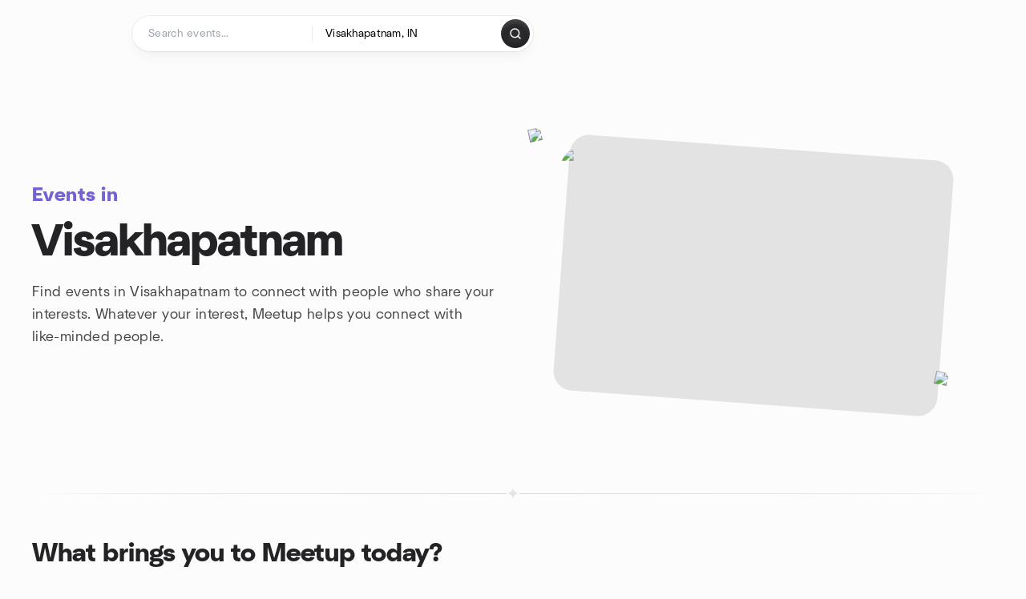

--- FILE ---
content_type: text/html; charset=utf-8
request_url: https://www.meetup.com/find/in--visakhapatnam/
body_size: 12802
content:
<!DOCTYPE html><html lang="en-US"><head><meta charSet="utf-8"/><style data-fullcalendar="true"></style><meta name="viewport" content="width=device-width, initial-scale=1"/><meta http-equiv="Content-Type" content="text/html; charset=UTF-8"/><meta name="service" content="web-next"/><meta name="X-Location" content="east"/><meta name="X-Build-Version" content="2ce99ee2ed19e87a4246ef9e915d7b31e84fa108"/><link rel="preload" as="script" href="https://apps.rokt.com/wsdk/integrations/launcher.js"/><link rel="icon" href="https://secure.meetupstatic.com/next/images/favicon.ico" type="image/x-icon" sizes="any"/><link rel="shortcut icon" href="https://secure.meetupstatic.com/next/images/favicon.ico"/><link rel="apple-touch-icon" sizes="120x120" href="https://secure.meetupstatic.com/next/images/general/m_redesign_120x120.png"/><link rel="apple-touch-icon" sizes="152x152" href="https://secure.meetupstatic.com/next/images/general/m_redesign_152x152.png"/><link rel="apple-touch-icon" sizes="167x167" href="https://secure.meetupstatic.com/next/images/general/m_redesign_167x167.png"/><link rel="shortcut icon" sizes="128x128" href="https://secure.meetupstatic.com/next/images/general/m_redesign_128x128.png"/><link rel="shortcut icon" sizes="196x196" href="https://secure.meetupstatic.com/next/images/general/m_redesign_196x196.png"/><link rel="preload" href="/_next/static/media/Graphik-Regular.7c14ed95.woff2" as="font" type="font/woff2" crossorigin="true"/><link rel="preload" href="/_next/static/media/Graphik-Bold.9ca67fd8.woff2" as="font" type="font/woff2" crossorigin="true"/><link rel="preload" href="/_next/static/media/Graphik-Semibold.0c4bd776.woff2" as="font" type="font/woff2" crossorigin="true"/><link rel="preload" href="/_next/static/media/Graphik-Medium.4251d5ac.woff2" as="font" type="font/woff2" crossorigin="true"/><link rel="preload" href="/_next/static/media/NeuSans-Regular.1ca3b39b.woff2" as="font" type="font/woff2" crossorigin="anonymous"/><link rel="preload" href="/_next/static/media/NeuSans-Medium.7b11edcf.woff2" as="font" type="font/woff2" crossorigin="anonymous"/><link rel="preload" href="/_next/static/media/NeuSans-Bold.5c45f750.woff2" as="font" type="font/woff2" crossorigin="anonymous"/><link rel="preload" href="/_next/static/media/NeuSans-Book.27256a60.woff2" as="font" type="font/woff2" crossorigin="anonymous"/><link rel="preload" href="/_next/static/media/Grandstander/Grandstander-SemiBold.ttf" as="font" type="font/truetype" crossorigin="anonymous"/><script type="text/javascript" src="//script.crazyegg.com/pages/scripts/0118/4627.js" async=""></script><link rel="preload" href="https://www.facebook.com/tr?id=792405807634160&amp;ev=PageView&amp;noscript=1" as="image" fetchpriority="high"/><script type="application/ld+json">{"@type":"Organization","@context":"https://schema.org","url":"https://www.meetup.com/find/in--visakhapatnam/","name":"Meetup","logo":"https://secure.meetupstatic.com/next/images/general/m_redesign_630x630.png","sameAs":["https://www.facebook.com/meetup/","https://twitter.com/Meetup/","https://www.youtube.com/meetup","https://www.instagram.com/meetup/"]}</script><title>Events in Visakhapatnam | Meetup</title><meta name="description" content="Find events in Visakhapatnam to connect with people who share your interests. Whatever your interest, Meetup helps you connect with like-minded people."/><meta property="fb:app_id" content="2403839689"/><meta property="og:site_name" content="Meetup"/><meta property="og:type" content="article"/><meta property="og:title" content="Events in Visakhapatnam | Meetup"/><meta property="og:description" content="Find events in Visakhapatnam to connect with people who share your interests. Whatever your interest, Meetup helps you connect with like-minded people."/><meta property="og:url" content="https://www.meetup.com/find/in--visakhapatnam/"/><meta property="og:image" content="https://secure.meetupstatic.com/next/images/shared/meetup-flyer.png"/><meta property="al:android:app_name" content="Meetup"/><meta property="al:android:package" content="com.meetup"/><meta property="al:ios:app_store_id" content="375990038"/><meta property="al:ios:app_name" content="Meetup"/><meta property="al:web:should_fallback" content="true"/><meta property="al:android:url" content="meetup://"/><meta property="al:ios:url" content="meetup://"/><meta property="al:web:url" content="https://www.meetup.com/"/><meta property="twitter:card" content="summary_large_image"/><meta property="twitter:site" content="@meetup"/><meta property="twitter:image" content="https://secure.meetupstatic.com/next/images/shared/meetup-flyer.png"/><meta property="twitter:description" content="Find events in Visakhapatnam to connect with people who share your interests. Whatever your interest, Meetup helps you connect with like-minded people."/><meta property="twitter:app:id:iphone" content="375990038"/><meta property="twitter:app:name:iphone" content="Meetup"/><meta property="twitter:app:id:ipad" content="375990038"/><meta property="twitter:app:name:ipad" content="Meetup"/><meta property="twitter:app:id:googleplay" content="com.meetup"/><meta property="twitter:app:name:googleplay" content="Meetup"/><meta name="robots" content="index, follow"/><link rel="canonical" href="https://www.meetup.com/find/in--visakhapatnam/"/><link rel="preconnect" href="https://secure.meetupstatic.com"/><link rel="dns-prefetch" href="https://secure.meetupstatic.com"/><link rel="preconnect" href="https://secure-content.meetupstatic.com"/><link rel="dns-prefetch" href="https://secure-content.meetupstatic.com"/><link rel="preconnect" href="https://www.googletagmanager.com"/><link rel="dns-prefetch" href="https://www.googletagmanager.com"/><link rel="preload" as="image" imageSrcSet="https://secure.meetupstatic.com/next/static/media/placeholder.b90fcd9a.jpg?w=640 640w, https://secure.meetupstatic.com/next/static/media/placeholder.b90fcd9a.jpg?w=750 750w, https://secure.meetupstatic.com/next/static/media/placeholder.b90fcd9a.jpg?w=828 828w, https://secure.meetupstatic.com/next/static/media/placeholder.b90fcd9a.jpg?w=1080 1080w, https://secure.meetupstatic.com/next/static/media/placeholder.b90fcd9a.jpg?w=1200 1200w, https://secure.meetupstatic.com/next/static/media/placeholder.b90fcd9a.jpg?w=1920 1920w, https://secure.meetupstatic.com/next/static/media/placeholder.b90fcd9a.jpg?w=2048 2048w, https://secure.meetupstatic.com/next/static/media/placeholder.b90fcd9a.jpg?w=3840 3840w" imageSizes="(min-width: 768px) 412px, 100vw" fetchpriority="high"/><meta name="next-head-count" content="63"/><meta name="next_csrf" content="c1f7468a-5b48-40ad-9bf7-4ec05e233209"/><link rel="preconnect" href="https://fonts.googleapis.com"/><link rel="preconnect" href="https://fonts.gstatic.com" crossorigin="anonymous"/><link rel="stylesheet" data-href="https://fonts.googleapis.com/css2?family=Gloria+Hallelujah&amp;display=swap"/><script src="https://accounts.google.com/gsi/client" async="" defer=""></script><link data-next-font="" rel="preconnect" href="/" crossorigin="anonymous"/><link rel="preload" href="/_next/static/css/3c5cfe467648b41a.css" as="style"/><link rel="stylesheet" href="/_next/static/css/3c5cfe467648b41a.css" data-n-g=""/><link rel="preload" href="/_next/static/css/463ddba2d21cb19c.css" as="style"/><link rel="stylesheet" href="/_next/static/css/463ddba2d21cb19c.css" data-n-p=""/><noscript data-n-css=""></noscript><script defer="" nomodule="" src="/_next/static/chunks/polyfills-c67a75d1b6f99dc8.js"></script><script src="/_next/static/chunks/webpack-28114c79a4fec549.js" defer=""></script><script src="/_next/static/chunks/framework-431a1bc2254e8974.js" defer=""></script><script src="/_next/static/chunks/main-af3146485c9784d4.js" defer=""></script><script src="/_next/static/chunks/pages/_app-2a186dc472b24615.js" defer=""></script><script src="/_next/static/chunks/75326-6ff682543f5fe5ef.js" defer=""></script><script src="/_next/static/chunks/87720-62ffe5347ec9669b.js" defer=""></script><script src="/_next/static/chunks/55423-85970085daef8938.js" defer=""></script><script src="/_next/static/chunks/92249-cdd1f7225e77e680.js" defer=""></script><script src="/_next/static/chunks/9640-48e4729556451d97.js" defer=""></script><script src="/_next/static/chunks/52667-c3b96fa3d7a8d400.js" defer=""></script><script src="/_next/static/chunks/43949-9c10d5e70b42d7b1.js" defer=""></script><script src="/_next/static/chunks/18230-0bcd161050a2d3cb.js" defer=""></script><script src="/_next/static/chunks/22167-815bbe5b9bec0d4d.js" defer=""></script><script src="/_next/static/chunks/92270-0346364d97efbf56.js" defer=""></script><script src="/_next/static/chunks/38035-ebb029e5ec5dc8b3.js" defer=""></script><script src="/_next/static/chunks/26146-df7798217632531c.js" defer=""></script><script src="/_next/static/chunks/56332-ead8ae9234c04ad2.js" defer=""></script><script src="/_next/static/chunks/44962-f1675afd002b6d7a.js" defer=""></script><script src="/_next/static/chunks/51138-8176fbcde56186b3.js" defer=""></script><script src="/_next/static/chunks/44420-919d4cd916acc736.js" defer=""></script><script src="/_next/static/chunks/81875-174fc2ba366c43d8.js" defer=""></script><script src="/_next/static/chunks/17550-10ab759762053f87.js" defer=""></script><script src="/_next/static/chunks/98725-7a2d3e0d991b7ecd.js" defer=""></script><script src="/_next/static/chunks/93022-2d3099cf190d162e.js" defer=""></script><script src="/_next/static/chunks/13270-a05ebd8b011f622d.js" defer=""></script><script src="/_next/static/chunks/14469-af1676ed7ed1c973.js" defer=""></script><script src="/_next/static/chunks/47282-8b2d32906426c00a.js" defer=""></script><script src="/_next/static/chunks/1705-24413e8c274f5824.js" defer=""></script><script src="/_next/static/chunks/25354-d795920351e57f5a.js" defer=""></script><script src="/_next/static/chunks/pages/find/%5Bcity%5D-32baaa6a8c93b7df.js" defer=""></script><script src="/_next/static/2ce99ee2ed19e87a4246ef9e915d7b31e84fa108/_buildManifest.js" defer=""></script><script src="/_next/static/2ce99ee2ed19e87a4246ef9e915d7b31e84fa108/_ssgManifest.js" defer=""></script><link rel="stylesheet" href="https://fonts.googleapis.com/css2?family=Gloria+Hallelujah&display=swap"/></head><body class="font-body antialiased"><script>0</script><div id="__next"><noscript><img alt="" fetchpriority="high" width="1" height="1" decoding="async" data-nimg="1" style="color:transparent;display:none" src="https://www.facebook.com/tr?id=792405807634160&amp;ev=PageView&amp;noscript=1"/></noscript><noscript id="google-tag-manager"><iframe title="gtm" src="https://www.googletagmanager.com/ns.html?id=GTM-T2LNGD" height="0" width="0" style="display:none;visibility:hidden"></iframe></noscript> <!-- --> <div role="status" aria-live="polite" class="sr-only"></div><section aria-label="Notifications alt+T" tabindex="-1" aria-live="polite" aria-relevant="additions text" aria-atomic="false"></section><div class=""><a class="text-viridian focus:p-2 bg-white c1r8us06" href="#main">Skip to content</a><div id="a11y-announcement"></div><div class="flex min-h-screen flex-col" id="page" data-event-category="view-city-page_in--visakhapatnam"><header id="app-header" class="top-0 z-50 mb-ds2-40 xs:mb-0" style="background-color:var(--background-color)" data-event-label="Header"><div class="peer relative z-50 flex items-center justify-between rounded-b-ds2-24 rounded-t-none px-ds2-40 pb-ds2-16 pt-ds2-20 has-[input:focus]:bg-ds2-surface-fill-primary-enabled"><div class="group flex w-full items-center gap-ds2-32 self-stretch"><div class="flex flex-1 items-center gap-ds2-48"><div class="relative shrink-0"><div class="peer transition-opacity duration-300 hover:opacity-0"><a class="hover:no-underline" href="https://www.meetup.com/"><div style="color:#FF4A79;width:125px;height:34px"></div></a></div><div class="pointer-events-none absolute inset-0 z-0 flex items-center justify-center opacity-0 transition-opacity duration-300 peer-hover:opacity-100"><button class="inline-flex items-center justify-center rounded-ds2-max max-w-full relative select-none data-[disabled=false]:active:scale-98 transition-all duration-150 before:absolute before:rounded-ds2-max before:z-0 before:opacity-0 data-[disabled=false]:hover:before:opacity-100 before:transition-opacity before:duration-150 data-[disabled=true]:cursor-not-allowed data-[disabled=true]:pointer-events-none hover:no-underline text-ds2-text_button-content-fill-secondary-enabled hover:text-ds2-text_button-content-fill-secondary-hover before:bg-ds2-text_button-base-fill-shared-hover data-[disabled=true]:text-ds2-text_button-content-fill-secondary-disabled gap-ds2-6 ds2-m16 before:-inset-x-ds2-12 before:-inset-y-ds2-6 pointer-events-none" type="button" data-disabled="false"><span class="relative z-10 flex min-w-0 max-w-full items-center justify-center" style="gap:inherit"><span class="relative z-10 flex min-w-0 max-w-full items-center justify-center truncate" style="gap:inherit"><svg xmlns="http://www.w3.org/2000/svg" width="16" height="16" viewBox="0 0 24 24" fill="none" stroke="currentColor" stroke-width="2.146625258399798" stroke-linecap="round" stroke-linejoin="round" class="lucide lucide-house flex-shrink-0" aria-hidden="true"><path d="M15 21v-8a1 1 0 0 0-1-1h-4a1 1 0 0 0-1 1v8"></path><path d="M3 10a2 2 0 0 1 .709-1.528l7-5.999a2 2 0 0 1 2.582 0l7 5.999A2 2 0 0 1 21 10v9a2 2 0 0 1-2 2H5a2 2 0 0 1-2-2z"></path></svg><span class="min-w-0 max-w-full truncate px-ds2-2">Homepage</span></span></span></button></div></div><form id="search-form" class="flex-1 outline-none w-full max-w-[500px] transition-all duration-150 has-[input:focus]:max-w-[600px]"><div class="flex gap-ds2-2 rounded-full bg-ds2-main_search_input-base-fill-primary-enabled p-ds2-4 shadow-ds2-shadow-main-search-input-base-primary-enabled has-[:focus]:bg-ds2-main_search_input-base-fill-primary-active has-[:focus]:shadow-none"><div class="group/locationInputContainer relative flex flex-1 rounded-full py-ds2-8 pl-ds2-16 hover:bg-ds2-main_search_input-base-fill-secondary-hover has-[:focus]:bg-ds2-main_search_input-base-fill-secondary-active has-[:focus]:shadow-ds2-shadow-main-search-input-base-secondary-active" data-event-category="Top Nav - Search"><input id="keyword-bar-in-search" name="keywords" placeholder="Search events..." aria-label="Search events..." autoComplete="on" class="placeholder:text-ds2-input-text-field-fill-enabled ds2-r14 w-0 flex-1 appearance-none truncate border-r border-ds2-surface-stroke-secondary-enabled bg-transparent outline-none placeholder:ds2-r14 hover:border-transparent focus:border-transparent" data-element-name="keyword-bar-in-search" data-event-label="Keyword search" value=""/><input id="hidden-location-search-submit" data-testid="hidden-location-search-submit" type="submit" class="sr-only absolute -left-[384px] sm:hidden" value="Submit"/><button class="items-center justify-center rounded-full transition-all select-none after:absolute after:-inset-ds2-6 after:rounded-full after:transition-all disabled:after:bg-transparent disabled:active:scale-100 active:scale-92 hover:after:bg-ds2-icon_button-base-fill-tertiary-hover absolute top-1/2 -translate-y-1/2 right-[10px] opacity-0 group-has-[input:focus]/locationInputContainer:opacity-100 hidden" type="button" data-disabled="false"><svg xmlns="http://www.w3.org/2000/svg" width="16" height="16" viewBox="0 0 24 24" fill="none" stroke="currentColor" stroke-width="1.6099689437998486" stroke-linecap="round" stroke-linejoin="round" class="lucide lucide-x text-ds2-icon_button-icon-fill-tertiary-enabled hover:text-ds2-icon_button-icon-fill-tertiary-hover" aria-hidden="true"><path d="M18 6 6 18"></path><path d="m6 6 12 12"></path></svg></button></div><div class="relative flex flex-1 rounded-full py-ds2-8 pl-ds2-16 hover:bg-ds2-main_search_input-base-fill-secondary-hover has-[:focus]:bg-ds2-main_search_input-base-fill-secondary-active has-[:focus]:shadow-ds2-shadow-main-search-input-base-secondary-active"><div class="group/eventsInputContainer relative flex w-full" data-testid="SearchTypeahead" role="combobox" aria-haspopup="listbox" aria-owns="location-typeahead-header-search-menu" aria-expanded="false"><input tabindex="0" placeholder="Neighborhood, city or zip" aria-label="Search for location by city or zip code" data-element-name="header-search" data-event-label="Location search" aria-expanded="false" aria-autocomplete="list" aria-controls="location-typeahead-header-search-menu" data-event-category="header" role="combobox" class="placeholder:text-ds2-input-text-field-fill-enabled ds2-r14 w-0 flex-1 appearance-none bg-transparent outline-none placeholder:ds2-r14 truncate" id="location-typeahead-header-search" aria-labelledby="location-typeahead-header-search-label" autoComplete="off" value="Visakhapatnam, IN"/><button class="relative inline-flex items-center justify-center rounded-full transition-all select-none after:absolute after:-inset-ds2-6 after:rounded-full after:transition-all disabled:after:bg-transparent disabled:active:scale-100 active:scale-92 hover:after:bg-ds2-icon_button-base-fill-tertiary-hover ml-ds2-4 mr-ds2-10 opacity-0 group-has-[input:focus]/eventsInputContainer:opacity-100" type="button" data-disabled="false"><svg xmlns="http://www.w3.org/2000/svg" width="16" height="16" viewBox="0 0 24 24" fill="none" stroke="currentColor" stroke-width="1.6099689437998486" stroke-linecap="round" stroke-linejoin="round" class="lucide lucide-x text-ds2-icon_button-icon-fill-tertiary-enabled hover:text-ds2-icon_button-icon-fill-tertiary-hover" aria-hidden="true"><path d="M18 6 6 18"></path><path d="m6 6 12 12"></path></svg></button></div></div><div class="flex items-center self-stretch pl-[14px]"><button class="inline-flex items-center justify-center rounded-ds2-max max-w-full min-w-0 select-none data-[disabled=false]:active:scale-98 data-[disabled=true]:cursor-not-allowed data-[disabled=true]:pointer-events-none hover:no-underline relative text-ds2-button-content-fill-primary-enabled data-[disabled=false]:bg-ds2-button-base-fill-primary-enabled shadow-ds2-shadow-button-base-primary-enabled hover:shadow-ds2-shadow-button-base-primary-hover active:shadow-ds2-shadow-button-base-primary-pressed data-[disabled=true]:text-ds2-button-content-fill-primary-disabled data-[disabled=true]:bg-ds2-button-base-fill-primary-disabled data-[disabled=true]:shadow-ds2-shadow-button-base-primary-disabled transition-all duration-150 before:absolute before:inset-0 before:z-0 before:bg-ds2-button-base-fill-primary-hover before:shadow-ds2-shadow-button-base-primary-hover before:rounded-ds2-max before:opacity-0 before:transition-opacity before:duration-150 data-[disabled=false]:hover:before:opacity-100 after:absolute after:inset-0 after:z-0 after:bg-ds2-button-base-fill-primary-pressed after:shadow-ds2-shadow-button-base-primary-pressed after:rounded-ds2-max after:opacity-0 after:transition-opacity after:duration-150 data-[disabled=false]:active:after:opacity-100 gap-ds2-8 ds2-m14 p-ds2-10" id="location-search-submit" data-testid="location-search-submit" aria-label="Search events..." data-element-name="header-searchBarButton" data-event-label="Search submit" type="submit" data-disabled="false"><span class="relative z-10 flex min-w-0 max-w-full items-center justify-center overflow-hidden" style="gap:inherit"><span class="flex min-w-0 max-w-full items-center justify-center overflow-hidden" style="gap:inherit"><svg xmlns="http://www.w3.org/2000/svg" width="16" height="16" viewBox="0 0 24 24" fill="none" stroke="currentColor" stroke-width="2.146625258399798" stroke-linecap="round" stroke-linejoin="round" class="lucide lucide-search shrink-0" aria-hidden="true"><path d="m21 21-4.34-4.34"></path><circle cx="11" cy="11" r="8"></circle></svg></span></span></button></div></div></form></div></div></div><div class="pointer-events-none fixed inset-0 z-40 bg-ds2-overlay-fill-quaternary-enabled opacity-0 transition-opacity duration-200 peer-has-[input:focus]:pointer-events-auto peer-has-[input:focus]:opacity-100"></div></header><div class="flex flex-grow flex-col z-10 pb-ds2-56 lg:pb-ds2-120"><main id="main"><header><section class="py-ds2-16 md:py-ds2-64 pb-ds2-40 pt-ds2-16 md:pb-ds2-40 md:pt-ds2-16 lg:py-ds2-64"><div class="px-ds2-20"><div class="flex flex-col gap-ds2-44 ds2-container-lg md:flex-row md:items-center md:gap-ds2-44"><div class="w-full md:flex-1"><div class="mb-ds2-16"><div class="ds2-b18 mb-ds2-6 bg-ds2-text-fill-brand_primary-enabled bg-clip-text text-transparent lg:ds2-b24 lg:mb-ds2-12">Events in</div><h1 class="ds2-b28 text-ds2-text-fill-primary-enabled lg:ds2-b56">Visakhapatnam</h1></div><div class="relative"><p class="ds2-r16 text-ds2-text-fill-secondary-enabled lg:ds2-r18">Find events in Visakhapatnam to connect with people who share your interests. Whatever your interest, Meetup helps you connect with <span class="relative inline-block">like-minded people.<span class="absolute -bottom-ds2-16 left-1/2 -translate-x-1/2"><div class="pointer-events-none inline-flex select-none text-ds2-visual-fill-purple" style="width:150px;height:10px"></div></span></span></p></div></div><div class="relative min-h-[280px] w-full md:h-[400px] md:flex-1"><div class="absolute inset-0 rotate-[4.2deg] rounded-ds2-24 bg-black opacity-10 md:inset-auto md:left-1/2 md:top-1/2 md:size-4/5 md:-translate-x-1/2 md:-translate-y-1/2"></div><div class="absolute inset-0 rotate-[-0.18deg] overflow-hidden rounded-ds2-24 md:left-1/2 md:top-1/2 md:size-4/5 md:-translate-x-1/2 md:-translate-y-1/2"><img alt="Events in Visakhapatnam" fetchpriority="high" decoding="async" data-nimg="fill" class="object-cover" style="position:absolute;height:100%;width:100%;left:0;top:0;right:0;bottom:0;color:transparent" sizes="(min-width: 768px) 412px, 100vw" srcSet="https://secure.meetupstatic.com/next/static/media/placeholder.b90fcd9a.jpg?w=640 640w, https://secure.meetupstatic.com/next/static/media/placeholder.b90fcd9a.jpg?w=750 750w, https://secure.meetupstatic.com/next/static/media/placeholder.b90fcd9a.jpg?w=828 828w, https://secure.meetupstatic.com/next/static/media/placeholder.b90fcd9a.jpg?w=1080 1080w, https://secure.meetupstatic.com/next/static/media/placeholder.b90fcd9a.jpg?w=1200 1200w, https://secure.meetupstatic.com/next/static/media/placeholder.b90fcd9a.jpg?w=1920 1920w, https://secure.meetupstatic.com/next/static/media/placeholder.b90fcd9a.jpg?w=2048 2048w, https://secure.meetupstatic.com/next/static/media/placeholder.b90fcd9a.jpg?w=3840 3840w" src="https://secure.meetupstatic.com/next/static/media/placeholder.b90fcd9a.jpg?w=3840"/></div><div class="absolute left-ds2-24 top-ds2-12 z-20 hidden -rotate-12 md:block"><img alt="people1 icon" loading="lazy" width="55" height="55" decoding="async" data-nimg="1" class="text-ds2-visual-fill-purple" style="color:transparent" srcSet="https://secure.meetupstatic.com/next/images/complex-icons/branded/people-1.webp?w=64 1x, https://secure.meetupstatic.com/next/images/complex-icons/branded/people-1.webp?w=128 2x" src="https://secure.meetupstatic.com/next/images/complex-icons/branded/people-1.webp?w=128"/></div><div class="absolute right-ds2-0 top-ds2-0 z-20 hidden rotate-12 md:block"><div class="pointer-events-none inline-flex select-none text-ds2-visual-fill-orange" style="width:65px;height:65px"></div></div><div class="absolute bottom-ds2-12 right-ds2-24 z-20 hidden rotate-12 md:block"><img alt="calendar icon" loading="lazy" width="55" height="55" decoding="async" data-nimg="1" class="text-ds2-visual-fill-magenta" style="color:transparent" srcSet="https://secure.meetupstatic.com/next/images/complex-icons/branded/calendar.webp?w=64 1x, https://secure.meetupstatic.com/next/images/complex-icons/branded/calendar.webp?w=128 2x" src="https://secure.meetupstatic.com/next/images/complex-icons/branded/calendar.webp?w=128"/></div></div></div></div></section></header><div><div class="px-ds2-20"><div class="ds2-container-lg"><div class="flex w-full items-center gap-ds2-8"><div class="h-px flex-1 bg-ds2-section-separator-base-stroke-left"></div><svg width="16" height="16" viewBox="0 0 16 16" fill="none" xmlns="http://www.w3.org/2000/svg" class="size-ds2-16 shrink-0 fill-ds2-section_separator-icon-fill-enabled"><path d="M8 0C8 0 8 8 0 8C8 8 8 16 8 16C8 16 8 8 16 8C8 8 8 0 8 0Z"></path></svg><div class="h-px flex-1 bg-ds2-section-separator-base-stroke-right"></div></div></div></div></div><article></article><article><section class="px-ds2-20 pb-0 pt-ds2-32 md:pb-0 md:pt-ds2-40 lg:py-ds2-48"><div class="w-full ds2-container-lg"><div class="mb-0 lg:mb-ds2-48"><h2 class="ds2-b24 text-ds2-text-fill-primary-enabled lg:ds2-b32">What brings you to Meetup today?</h2></div></div><div class="relative lg:static lg:mx-auto lg:ds2-container-lg"><div class="pointer-events-none absolute inset-y-0 left-0 z-10 w-ds2-20 bg-gradient-to-r from-ds2-surface-fill-secondary-enabled to-transparent lg:hidden"></div><div class="pointer-events-none absolute inset-y-0 right-0 z-10 w-ds2-20 bg-gradient-to-l from-ds2-surface-fill-secondary-enabled to-transparent lg:hidden"></div><div class="flex gap-ds2-20 overflow-x-auto px-ds2-20 py-ds2-40 no-scrollbar lg:flex-row lg:items-start lg:gap-ds2-24 lg:overflow-x-visible lg:p-0"><div class="relative min-w-[240px] flex-1 lg:min-w-0"><a class="group relative flex h-80 w-full min-w-0 items-end overflow-hidden rounded-ds2-32 transition-transform hover:scale-[1.02] hover:no-underline " style="transition-duration:200ms" href="/find/in--visakhapatnam/meet-new-friends/"><div class="absolute inset-0"><img alt="" loading="lazy" decoding="async" data-nimg="fill" class="object-cover transition-opacity group-hover:opacity-90" style="position:absolute;height:100%;width:100%;left:0;top:0;right:0;bottom:0;color:transparent" sizes="(max-width: 768px) 100vw, (max-width: 1200px) 50vw, 25vw" srcSet="https://secure.meetupstatic.com/next/static/media/meet-new-friends.bce880b2.webp?w=256 256w, https://secure.meetupstatic.com/next/static/media/meet-new-friends.bce880b2.webp?w=384 384w, https://secure.meetupstatic.com/next/static/media/meet-new-friends.bce880b2.webp?w=640 640w, https://secure.meetupstatic.com/next/static/media/meet-new-friends.bce880b2.webp?w=750 750w, https://secure.meetupstatic.com/next/static/media/meet-new-friends.bce880b2.webp?w=828 828w, https://secure.meetupstatic.com/next/static/media/meet-new-friends.bce880b2.webp?w=1080 1080w, https://secure.meetupstatic.com/next/static/media/meet-new-friends.bce880b2.webp?w=1200 1200w, https://secure.meetupstatic.com/next/static/media/meet-new-friends.bce880b2.webp?w=1920 1920w, https://secure.meetupstatic.com/next/static/media/meet-new-friends.bce880b2.webp?w=2048 2048w, https://secure.meetupstatic.com/next/static/media/meet-new-friends.bce880b2.webp?w=3840 3840w" src="https://secure.meetupstatic.com/next/static/media/meet-new-friends.bce880b2.webp?w=3840"/></div><div class="relative z-10 w-full p-ds2-8"><div class="flex items-center justify-center gap-ds2-4 rounded-ds2-24 bg-ds2-surface-fill-primary-enabled px-ds2-16 py-ds2-20 text-center"><span class="ds2-m16 flex-shrink-0 text-ds2-text-fill-primary-enabled lg:ds2-m20">Meet new friends</span><svg xmlns="http://www.w3.org/2000/svg" width="20" height="20" viewBox="0 0 24 24" fill="none" stroke="currentColor" stroke-width="1.8" stroke-linecap="round" stroke-linejoin="round" class="lucide lucide-chevron-right flex-shrink-0 text-ds2-icon-fill-tertiary-enabled" aria-hidden="true"><path d="m9 18 6-6-6-6"></path></svg></div></div></a></div><div class="relative min-w-[240px] flex-1 lg:min-w-0"><div class="absolute -left-ds2-8 -top-ds2-12 z-20"><div class="pointer-events-none inline-flex select-none text-ds2-visual-fill-orange" style="width:40px;height:40px"></div></div><a class="group relative flex h-80 w-full min-w-0 items-end overflow-hidden rounded-ds2-32 transition-transform hover:scale-[1.02] hover:no-underline mt-ds2-20" style="transition-duration:200ms" href="/find/in--visakhapatnam/networking/"><div class="absolute inset-0"><img alt="" loading="lazy" decoding="async" data-nimg="fill" class="object-cover transition-opacity group-hover:opacity-90" style="position:absolute;height:100%;width:100%;left:0;top:0;right:0;bottom:0;color:transparent" sizes="(max-width: 768px) 100vw, (max-width: 1200px) 50vw, 25vw" srcSet="https://secure.meetupstatic.com/next/static/media/networking.6a223405.webp?w=256 256w, https://secure.meetupstatic.com/next/static/media/networking.6a223405.webp?w=384 384w, https://secure.meetupstatic.com/next/static/media/networking.6a223405.webp?w=640 640w, https://secure.meetupstatic.com/next/static/media/networking.6a223405.webp?w=750 750w, https://secure.meetupstatic.com/next/static/media/networking.6a223405.webp?w=828 828w, https://secure.meetupstatic.com/next/static/media/networking.6a223405.webp?w=1080 1080w, https://secure.meetupstatic.com/next/static/media/networking.6a223405.webp?w=1200 1200w, https://secure.meetupstatic.com/next/static/media/networking.6a223405.webp?w=1920 1920w, https://secure.meetupstatic.com/next/static/media/networking.6a223405.webp?w=2048 2048w, https://secure.meetupstatic.com/next/static/media/networking.6a223405.webp?w=3840 3840w" src="https://secure.meetupstatic.com/next/static/media/networking.6a223405.webp?w=3840"/></div><div class="relative z-10 w-full p-ds2-8"><div class="flex items-center justify-center gap-ds2-4 rounded-ds2-24 bg-ds2-surface-fill-primary-enabled px-ds2-16 py-ds2-20 text-center"><span class="ds2-m16 flex-shrink-0 text-ds2-text-fill-primary-enabled lg:ds2-m20">Networking</span><svg xmlns="http://www.w3.org/2000/svg" width="20" height="20" viewBox="0 0 24 24" fill="none" stroke="currentColor" stroke-width="1.8" stroke-linecap="round" stroke-linejoin="round" class="lucide lucide-chevron-right flex-shrink-0 text-ds2-icon-fill-tertiary-enabled" aria-hidden="true"><path d="m9 18 6-6-6-6"></path></svg></div></div></a></div><div class="relative min-w-[240px] flex-1 lg:min-w-0"><div class="absolute -bottom-ds2-40 -left-ds2-8 z-20"><div class="pointer-events-none inline-flex select-none text-ds2-visual-fill-purple" style="width:40px;height:40px"></div></div><a class="group relative flex h-80 w-full min-w-0 items-end overflow-hidden rounded-ds2-32 transition-transform hover:scale-[1.02] hover:no-underline " style="transition-duration:200ms" href="/find/in--visakhapatnam/sports-and-hobbies/"><div class="absolute inset-0"><img alt="" loading="lazy" decoding="async" data-nimg="fill" class="object-cover transition-opacity group-hover:opacity-90" style="position:absolute;height:100%;width:100%;left:0;top:0;right:0;bottom:0;color:transparent" sizes="(max-width: 768px) 100vw, (max-width: 1200px) 50vw, 25vw" srcSet="https://secure.meetupstatic.com/next/static/media/sports-and-hobbies.98282113.webp?w=256 256w, https://secure.meetupstatic.com/next/static/media/sports-and-hobbies.98282113.webp?w=384 384w, https://secure.meetupstatic.com/next/static/media/sports-and-hobbies.98282113.webp?w=640 640w, https://secure.meetupstatic.com/next/static/media/sports-and-hobbies.98282113.webp?w=750 750w, https://secure.meetupstatic.com/next/static/media/sports-and-hobbies.98282113.webp?w=828 828w, https://secure.meetupstatic.com/next/static/media/sports-and-hobbies.98282113.webp?w=1080 1080w, https://secure.meetupstatic.com/next/static/media/sports-and-hobbies.98282113.webp?w=1200 1200w, https://secure.meetupstatic.com/next/static/media/sports-and-hobbies.98282113.webp?w=1920 1920w, https://secure.meetupstatic.com/next/static/media/sports-and-hobbies.98282113.webp?w=2048 2048w, https://secure.meetupstatic.com/next/static/media/sports-and-hobbies.98282113.webp?w=3840 3840w" src="https://secure.meetupstatic.com/next/static/media/sports-and-hobbies.98282113.webp?w=3840"/></div><div class="relative z-10 w-full p-ds2-8"><div class="flex items-center justify-center gap-ds2-4 rounded-ds2-24 bg-ds2-surface-fill-primary-enabled px-ds2-16 py-ds2-20 text-center"><span class="ds2-m16 flex-shrink-0 text-ds2-text-fill-primary-enabled lg:ds2-m20">Sports &amp; Hobbies</span><svg xmlns="http://www.w3.org/2000/svg" width="20" height="20" viewBox="0 0 24 24" fill="none" stroke="currentColor" stroke-width="1.8" stroke-linecap="round" stroke-linejoin="round" class="lucide lucide-chevron-right flex-shrink-0 text-ds2-icon-fill-tertiary-enabled" aria-hidden="true"><path d="m9 18 6-6-6-6"></path></svg></div></div></a></div><div class="relative min-w-[240px] flex-1 lg:min-w-0"><div class="absolute -left-ds2-8 -top-ds2-12 z-20"><div class="pointer-events-none inline-flex select-none text-ds2-visual-fill-light_green" style="width:40px;height:40px"></div></div><div class="absolute -right-ds2-24 -top-ds2-16 z-20 -rotate-12"><div class="pointer-events-none inline-flex select-none text-ds2-visual-fill-purple" style="width:54px;height:54px"></div></div><a class="group relative flex h-80 w-full min-w-0 items-end overflow-hidden rounded-ds2-32 transition-transform hover:scale-[1.02] hover:no-underline mt-ds2-20" style="transition-duration:200ms" href="/find/in--visakhapatnam/outdoor-activities/"><div class="absolute inset-0"><img alt="" loading="lazy" decoding="async" data-nimg="fill" class="object-cover transition-opacity group-hover:opacity-90" style="position:absolute;height:100%;width:100%;left:0;top:0;right:0;bottom:0;color:transparent" sizes="(max-width: 768px) 100vw, (max-width: 1200px) 50vw, 25vw" srcSet="https://secure.meetupstatic.com/next/static/media/outdoor-activities.b7b752c7.webp?w=256 256w, https://secure.meetupstatic.com/next/static/media/outdoor-activities.b7b752c7.webp?w=384 384w, https://secure.meetupstatic.com/next/static/media/outdoor-activities.b7b752c7.webp?w=640 640w, https://secure.meetupstatic.com/next/static/media/outdoor-activities.b7b752c7.webp?w=750 750w, https://secure.meetupstatic.com/next/static/media/outdoor-activities.b7b752c7.webp?w=828 828w, https://secure.meetupstatic.com/next/static/media/outdoor-activities.b7b752c7.webp?w=1080 1080w, https://secure.meetupstatic.com/next/static/media/outdoor-activities.b7b752c7.webp?w=1200 1200w, https://secure.meetupstatic.com/next/static/media/outdoor-activities.b7b752c7.webp?w=1920 1920w, https://secure.meetupstatic.com/next/static/media/outdoor-activities.b7b752c7.webp?w=2048 2048w, https://secure.meetupstatic.com/next/static/media/outdoor-activities.b7b752c7.webp?w=3840 3840w" src="https://secure.meetupstatic.com/next/static/media/outdoor-activities.b7b752c7.webp?w=3840"/></div><div class="relative z-10 w-full p-ds2-8"><div class="flex items-center justify-center gap-ds2-4 rounded-ds2-24 bg-ds2-surface-fill-primary-enabled px-ds2-16 py-ds2-20 text-center"><span class="ds2-m16 flex-shrink-0 text-ds2-text-fill-primary-enabled lg:ds2-m20">Outdoor activities</span><svg xmlns="http://www.w3.org/2000/svg" width="20" height="20" viewBox="0 0 24 24" fill="none" stroke="currentColor" stroke-width="1.8" stroke-linecap="round" stroke-linejoin="round" class="lucide lucide-chevron-right flex-shrink-0 text-ds2-icon-fill-tertiary-enabled" aria-hidden="true"><path d="m9 18 6-6-6-6"></path></svg></div></div></a></div></div></div></section></article><article id="events-today"></article><article id="events-this-weekend"></article><article><div class="py-ds2-32 md:py-ds2-40 lg:py-ds2-48 space-y-ds2-24 md:space-y-ds2-32"><div class="px-ds2-20"><div class="ds2-container-lg"><div class="flex w-full flex-col gap-ds2-2 md:flex-row md:items-end md:justify-between md:gap-ds2-16 lg:flex-row lg:items-end lg:justify-between lg:gap-ds2-16"><div class="flex min-w-0 flex-col gap-ds2-2 md:gap-ds2-4"><h2 class="ds2-b24 text-ds2-text-fill-primary-enabled lg:ds2-b32">Most popular groups in Visakhapatnam</h2><p class="ds2-r16 text-ds2-text-fill-secondary-enabled lg:ds2-r18">And if you don&#x27;t find the right group for you, you can always start your own!</p></div><button class="inline-flex items-center justify-center rounded-ds2-max max-w-full relative select-none data-[disabled=false]:active:scale-98 transition-all duration-150 before:absolute before:rounded-ds2-max before:z-0 before:opacity-0 data-[disabled=false]:hover:before:opacity-100 before:transition-opacity before:duration-150 data-[disabled=true]:cursor-not-allowed data-[disabled=true]:pointer-events-none hover:no-underline text-ds2-text_button-content-fill-brand_primary-enabled hover:text-ds2-text_button-content-fill-brand_primary-hover before:bg-ds2-text_button-base-fill-shared-hover data-[disabled=true]:text-ds2-text_button-content-fill-brand_primary-disabled gap-ds2-6 ds2-m16 before:-inset-x-ds2-12 before:-inset-y-ds2-6 self-start md:flex-shrink-0 md:self-auto lg:flex-shrink-0 lg:self-auto" type="button" data-disabled="false"><span class="relative z-10 flex min-w-0 max-w-full items-center justify-center" style="gap:inherit"><span class="relative z-10 flex min-w-0 max-w-full items-center justify-center truncate" style="gap:inherit"><span class="min-w-0 max-w-full truncate px-ds2-2"><a data-event-label="city-popularGroupsList-seeAll" style="text-decoration:none" href="/find/?location=in--visakhapatnam&amp;source=GROUPS">See all</a></span></span></span></button></div></div></div><div class="lg:px-ds2-20"><div class="ds2-container-lg"><div class="relative lg:static"><div class="pointer-events-none absolute inset-y-0 left-0 z-10 w-ds2-20 bg-gradient-to-r from-ds2-surface-fill-secondary-enabled to-transparent lg:hidden"></div><div class="pointer-events-none absolute inset-y-0 right-0 z-10 w-ds2-20 bg-gradient-to-l from-ds2-surface-fill-secondary-enabled to-transparent lg:hidden"></div><div class="flex overflow-x-auto px-ds2-20 no-scrollbar lg:overflow-x-visible lg:px-0"><ul class="hidden gap-ds2-16 lg:grid lg:grid-cols-3"><li><a class="group relative block h-full rounded-ds2-24 border border-ds2-surface-stroke-secondary-enabled bg-ds2-surface-fill-primary-enabled transition-all duration-200 hover:cursor-pointer hover:no-underline hover:border-ds2-surface-stroke-secondary-hover hover:shadow-ds2-shadow-md-hover hover:translate-x-ds2-2 active:translate-x-0 active:scale-99 active:border-ds2-surface-stroke-secondary-enabled active:shadow-none" href="/aws-cloud-club-at-gitam/?eventOrigin=city_popular_groups"><div class="flex h-full flex-col gap-ds2-20 p-ds2-24"><div class="h-ds2-72 w-[120px] overflow-hidden rounded-ds2-12 bg-ds2-surface-fill-secondary-enabled"><img alt="" data-testid="next-image" loading="lazy" width="240" height="144" decoding="async" data-nimg="1" class="size-full object-cover" style="color:transparent" srcSet="https://secure-content.meetupstatic.com/images/classic-events/528116255/240x240.jpg?w=240?w=256 1x, https://secure-content.meetupstatic.com/images/classic-events/528116255/240x240.jpg?w=240?w=640 2x" src="https://secure-content.meetupstatic.com/images/classic-events/528116255/240x240.jpg?w=240?w=640"/></div><div class="flex flex-col gap-ds2-2"><h3 class="ds2-m16 line-clamp-2 h-[48px] text-ds2-text-fill-primary-enabled">AWS Cloud Club at GITAM</h3><p class="ds2-k13 text-ds2-text-fill-tertiary-enabled">Visakhapatnam, IN • 524 members</p></div></div></a></li><li><a class="group relative block h-full rounded-ds2-24 border border-ds2-surface-stroke-secondary-enabled bg-ds2-surface-fill-primary-enabled transition-all duration-200 hover:cursor-pointer hover:no-underline hover:border-ds2-surface-stroke-secondary-hover hover:shadow-ds2-shadow-md-hover hover:translate-x-ds2-2 active:translate-x-0 active:scale-99 active:border-ds2-surface-stroke-secondary-enabled active:shadow-none" href="/global-startups-club-visakhapatnam/?eventOrigin=city_popular_groups"><div class="flex h-full flex-col gap-ds2-20 p-ds2-24"><div class="h-ds2-72 w-[120px] overflow-hidden rounded-ds2-12 bg-ds2-surface-fill-secondary-enabled"><img alt="" data-testid="next-image" loading="lazy" width="240" height="144" decoding="async" data-nimg="1" class="size-full object-cover" style="color:transparent" srcSet="https://secure-content.meetupstatic.com/images/classic-events/525411386/240x240.jpg?w=240?w=256 1x, https://secure-content.meetupstatic.com/images/classic-events/525411386/240x240.jpg?w=240?w=640 2x" src="https://secure-content.meetupstatic.com/images/classic-events/525411386/240x240.jpg?w=240?w=640"/></div><div class="flex flex-col gap-ds2-2"><h3 class="ds2-m16 line-clamp-2 h-[48px] text-ds2-text-fill-primary-enabled">Global Startups Club Visakhapatnam</h3><p class="ds2-k13 text-ds2-text-fill-tertiary-enabled">Visakhapatnam, IN • 414 members</p></div></div></a></li><li><a class="group relative block h-full rounded-ds2-24 border border-ds2-surface-stroke-secondary-enabled bg-ds2-surface-fill-primary-enabled transition-all duration-200 hover:cursor-pointer hover:no-underline hover:border-ds2-surface-stroke-secondary-hover hover:shadow-ds2-shadow-md-hover hover:translate-x-ds2-2 active:translate-x-0 active:scale-99 active:border-ds2-surface-stroke-secondary-enabled active:shadow-none" href="/coffee-conversation-books/?eventOrigin=city_popular_groups"><div class="flex h-full flex-col gap-ds2-20 p-ds2-24"><div class="h-ds2-72 w-[120px] overflow-hidden rounded-ds2-12 bg-ds2-surface-fill-secondary-enabled"><img alt="" data-testid="next-image" loading="lazy" width="240" height="144" decoding="async" data-nimg="1" class="size-full object-cover" style="color:transparent" srcSet="https://secure-content.meetupstatic.com/images/classic-events/509794302/240x240.jpg?w=240?w=256 1x, https://secure-content.meetupstatic.com/images/classic-events/509794302/240x240.jpg?w=240?w=640 2x" src="https://secure-content.meetupstatic.com/images/classic-events/509794302/240x240.jpg?w=240?w=640"/></div><div class="flex flex-col gap-ds2-2"><h3 class="ds2-m16 line-clamp-2 h-[48px] text-ds2-text-fill-primary-enabled">APEX-CCB (Coffee Conversation Books)Members-Only Book Family</h3><p class="ds2-k13 text-ds2-text-fill-tertiary-enabled">Visakhapatnam, IN • 171 members</p></div></div></a></li><li><a class="group relative block h-full rounded-ds2-24 border border-ds2-surface-stroke-secondary-enabled bg-ds2-surface-fill-primary-enabled transition-all duration-200 hover:cursor-pointer hover:no-underline hover:border-ds2-surface-stroke-secondary-hover hover:shadow-ds2-shadow-md-hover hover:translate-x-ds2-2 active:translate-x-0 active:scale-99 active:border-ds2-surface-stroke-secondary-enabled active:shadow-none" href="/aws-cloud-club-at-anil-neerukonda-institute-of-tech-science/?eventOrigin=city_popular_groups"><div class="flex h-full flex-col gap-ds2-20 p-ds2-24"><div class="h-ds2-72 w-[120px] overflow-hidden rounded-ds2-12 bg-ds2-surface-fill-secondary-enabled"><img alt="" data-testid="next-image" loading="lazy" width="240" height="144" decoding="async" data-nimg="1" class="size-full object-cover" style="color:transparent" srcSet="https://secure-content.meetupstatic.com/images/classic-events/531533641/240x240.jpg?w=240?w=256 1x, https://secure-content.meetupstatic.com/images/classic-events/531533641/240x240.jpg?w=240?w=640 2x" src="https://secure-content.meetupstatic.com/images/classic-events/531533641/240x240.jpg?w=240?w=640"/></div><div class="flex flex-col gap-ds2-2"><h3 class="ds2-m16 line-clamp-2 h-[48px] text-ds2-text-fill-primary-enabled">AWS Cloud Club at Anil Neerukonda Institute of Tech/Science</h3><p class="ds2-k13 text-ds2-text-fill-tertiary-enabled">Visakhapatnam, IN • 149 members</p></div></div></a></li><li><a class="group relative block h-full rounded-ds2-24 border border-ds2-surface-stroke-secondary-enabled bg-ds2-surface-fill-primary-enabled transition-all duration-200 hover:cursor-pointer hover:no-underline hover:border-ds2-surface-stroke-secondary-hover hover:shadow-ds2-shadow-md-hover hover:translate-x-ds2-2 active:translate-x-0 active:scale-99 active:border-ds2-surface-stroke-secondary-enabled active:shadow-none" href="/vizag-vibes/?eventOrigin=city_popular_groups"><div class="flex h-full flex-col gap-ds2-20 p-ds2-24"><div class="h-ds2-72 w-[120px] overflow-hidden rounded-ds2-12 bg-ds2-surface-fill-secondary-enabled"><img alt="" data-testid="next-image" loading="lazy" width="240" height="144" decoding="async" data-nimg="1" class="size-full object-cover" style="color:transparent" srcSet="https://secure-content.meetupstatic.com/images/classic-events/531617456/240x240.jpg?w=240?w=256 1x, https://secure-content.meetupstatic.com/images/classic-events/531617456/240x240.jpg?w=240?w=640 2x" src="https://secure-content.meetupstatic.com/images/classic-events/531617456/240x240.jpg?w=240?w=640"/></div><div class="flex flex-col gap-ds2-2"><h3 class="ds2-m16 line-clamp-2 h-[48px] text-ds2-text-fill-primary-enabled">Vizag Vibes</h3><p class="ds2-k13 text-ds2-text-fill-tertiary-enabled">Visakhapatnam, IN • 77 members</p></div></div></a></li><li><a class="group relative block h-full rounded-ds2-24 border border-ds2-surface-stroke-secondary-enabled bg-ds2-surface-fill-primary-enabled transition-all duration-200 hover:cursor-pointer hover:no-underline hover:border-ds2-surface-stroke-secondary-hover hover:shadow-ds2-shadow-md-hover hover:translate-x-ds2-2 active:translate-x-0 active:scale-99 active:border-ds2-surface-stroke-secondary-enabled active:shadow-none" href="/visakhapatnam-new-technology-meetup-group/?eventOrigin=city_popular_groups"><div class="flex h-full flex-col gap-ds2-20 p-ds2-24"><div class="h-ds2-72 w-[120px] overflow-hidden rounded-ds2-12 bg-ds2-surface-fill-secondary-enabled"></div><div class="flex flex-col gap-ds2-2"><h3 class="ds2-m16 line-clamp-2 h-[48px] text-ds2-text-fill-primary-enabled">Curiousminds - Telugu Entrepreneurs</h3><p class="ds2-k13 text-ds2-text-fill-tertiary-enabled">Visakhapatnam, IN • 33 members</p></div></div></a></li></ul><ul class="flex gap-ds2-16 lg:hidden"><li class="shrink-0"><a class="group relative block h-full w-80 overflow-hidden rounded-ds2-24 border border-ds2-surface-stroke-secondary-enabled bg-ds2-surface-fill-primary-enabled hover:no-underline" href="/aws-cloud-club-at-gitam/?eventOrigin=city_popular_groups"><div class="absolute right-ds2-16 top-ds2-16 -translate-x-ds2-8 opacity-0 transition-all duration-200 group-hover:translate-x-0 group-hover:opacity-100"><svg xmlns="http://www.w3.org/2000/svg" width="20" height="20" viewBox="0 0 24 24" fill="none" stroke="currentColor" stroke-width="1.8" stroke-linecap="round" stroke-linejoin="round" class="lucide lucide-arrow-up-right text-ds2-text-fill-tertiary-enabled" aria-hidden="true"><path d="M7 7h10v10"></path><path d="M7 17 17 7"></path></svg></div><div class="flex h-full flex-col gap-ds2-20 p-ds2-24"><div class="h-ds2-72 w-[120px] overflow-hidden rounded-ds2-12 bg-ds2-surface-fill-secondary-enabled"><img alt="" data-testid="next-image" loading="lazy" width="240" height="144" decoding="async" data-nimg="1" class="size-full object-cover" style="color:transparent" srcSet="https://secure-content.meetupstatic.com/images/classic-events/528116255/240x240.jpg?w=240?w=256 1x, https://secure-content.meetupstatic.com/images/classic-events/528116255/240x240.jpg?w=240?w=640 2x" src="https://secure-content.meetupstatic.com/images/classic-events/528116255/240x240.jpg?w=240?w=640"/></div><div class="flex flex-col gap-ds2-2"><h3 class="ds2-m16 line-clamp-2 h-[48px] text-ds2-text-fill-primary-enabled">AWS Cloud Club at GITAM</h3><p class="ds2-k13 text-ds2-text-fill-tertiary-enabled">Visakhapatnam, IN • 524 members</p></div></div></a></li><li class="shrink-0"><a class="group relative block h-full w-80 overflow-hidden rounded-ds2-24 border border-ds2-surface-stroke-secondary-enabled bg-ds2-surface-fill-primary-enabled hover:no-underline" href="/global-startups-club-visakhapatnam/?eventOrigin=city_popular_groups"><div class="absolute right-ds2-16 top-ds2-16 -translate-x-ds2-8 opacity-0 transition-all duration-200 group-hover:translate-x-0 group-hover:opacity-100"><svg xmlns="http://www.w3.org/2000/svg" width="20" height="20" viewBox="0 0 24 24" fill="none" stroke="currentColor" stroke-width="1.8" stroke-linecap="round" stroke-linejoin="round" class="lucide lucide-arrow-up-right text-ds2-text-fill-tertiary-enabled" aria-hidden="true"><path d="M7 7h10v10"></path><path d="M7 17 17 7"></path></svg></div><div class="flex h-full flex-col gap-ds2-20 p-ds2-24"><div class="h-ds2-72 w-[120px] overflow-hidden rounded-ds2-12 bg-ds2-surface-fill-secondary-enabled"><img alt="" data-testid="next-image" loading="lazy" width="240" height="144" decoding="async" data-nimg="1" class="size-full object-cover" style="color:transparent" srcSet="https://secure-content.meetupstatic.com/images/classic-events/525411386/240x240.jpg?w=240?w=256 1x, https://secure-content.meetupstatic.com/images/classic-events/525411386/240x240.jpg?w=240?w=640 2x" src="https://secure-content.meetupstatic.com/images/classic-events/525411386/240x240.jpg?w=240?w=640"/></div><div class="flex flex-col gap-ds2-2"><h3 class="ds2-m16 line-clamp-2 h-[48px] text-ds2-text-fill-primary-enabled">Global Startups Club Visakhapatnam</h3><p class="ds2-k13 text-ds2-text-fill-tertiary-enabled">Visakhapatnam, IN • 414 members</p></div></div></a></li><li class="shrink-0"><a class="group relative block h-full w-80 overflow-hidden rounded-ds2-24 border border-ds2-surface-stroke-secondary-enabled bg-ds2-surface-fill-primary-enabled hover:no-underline" href="/coffee-conversation-books/?eventOrigin=city_popular_groups"><div class="absolute right-ds2-16 top-ds2-16 -translate-x-ds2-8 opacity-0 transition-all duration-200 group-hover:translate-x-0 group-hover:opacity-100"><svg xmlns="http://www.w3.org/2000/svg" width="20" height="20" viewBox="0 0 24 24" fill="none" stroke="currentColor" stroke-width="1.8" stroke-linecap="round" stroke-linejoin="round" class="lucide lucide-arrow-up-right text-ds2-text-fill-tertiary-enabled" aria-hidden="true"><path d="M7 7h10v10"></path><path d="M7 17 17 7"></path></svg></div><div class="flex h-full flex-col gap-ds2-20 p-ds2-24"><div class="h-ds2-72 w-[120px] overflow-hidden rounded-ds2-12 bg-ds2-surface-fill-secondary-enabled"><img alt="" data-testid="next-image" loading="lazy" width="240" height="144" decoding="async" data-nimg="1" class="size-full object-cover" style="color:transparent" srcSet="https://secure-content.meetupstatic.com/images/classic-events/509794302/240x240.jpg?w=240?w=256 1x, https://secure-content.meetupstatic.com/images/classic-events/509794302/240x240.jpg?w=240?w=640 2x" src="https://secure-content.meetupstatic.com/images/classic-events/509794302/240x240.jpg?w=240?w=640"/></div><div class="flex flex-col gap-ds2-2"><h3 class="ds2-m16 line-clamp-2 h-[48px] text-ds2-text-fill-primary-enabled">APEX-CCB (Coffee Conversation Books)Members-Only Book Family</h3><p class="ds2-k13 text-ds2-text-fill-tertiary-enabled">Visakhapatnam, IN • 171 members</p></div></div></a></li><li class="shrink-0"><a class="group relative block h-full w-80 overflow-hidden rounded-ds2-24 border border-ds2-surface-stroke-secondary-enabled bg-ds2-surface-fill-primary-enabled hover:no-underline" href="/aws-cloud-club-at-anil-neerukonda-institute-of-tech-science/?eventOrigin=city_popular_groups"><div class="absolute right-ds2-16 top-ds2-16 -translate-x-ds2-8 opacity-0 transition-all duration-200 group-hover:translate-x-0 group-hover:opacity-100"><svg xmlns="http://www.w3.org/2000/svg" width="20" height="20" viewBox="0 0 24 24" fill="none" stroke="currentColor" stroke-width="1.8" stroke-linecap="round" stroke-linejoin="round" class="lucide lucide-arrow-up-right text-ds2-text-fill-tertiary-enabled" aria-hidden="true"><path d="M7 7h10v10"></path><path d="M7 17 17 7"></path></svg></div><div class="flex h-full flex-col gap-ds2-20 p-ds2-24"><div class="h-ds2-72 w-[120px] overflow-hidden rounded-ds2-12 bg-ds2-surface-fill-secondary-enabled"><img alt="" data-testid="next-image" loading="lazy" width="240" height="144" decoding="async" data-nimg="1" class="size-full object-cover" style="color:transparent" srcSet="https://secure-content.meetupstatic.com/images/classic-events/531533641/240x240.jpg?w=240?w=256 1x, https://secure-content.meetupstatic.com/images/classic-events/531533641/240x240.jpg?w=240?w=640 2x" src="https://secure-content.meetupstatic.com/images/classic-events/531533641/240x240.jpg?w=240?w=640"/></div><div class="flex flex-col gap-ds2-2"><h3 class="ds2-m16 line-clamp-2 h-[48px] text-ds2-text-fill-primary-enabled">AWS Cloud Club at Anil Neerukonda Institute of Tech/Science</h3><p class="ds2-k13 text-ds2-text-fill-tertiary-enabled">Visakhapatnam, IN • 149 members</p></div></div></a></li><li class="shrink-0"><a class="group relative block h-full w-80 overflow-hidden rounded-ds2-24 border border-ds2-surface-stroke-secondary-enabled bg-ds2-surface-fill-primary-enabled hover:no-underline" href="/vizag-vibes/?eventOrigin=city_popular_groups"><div class="absolute right-ds2-16 top-ds2-16 -translate-x-ds2-8 opacity-0 transition-all duration-200 group-hover:translate-x-0 group-hover:opacity-100"><svg xmlns="http://www.w3.org/2000/svg" width="20" height="20" viewBox="0 0 24 24" fill="none" stroke="currentColor" stroke-width="1.8" stroke-linecap="round" stroke-linejoin="round" class="lucide lucide-arrow-up-right text-ds2-text-fill-tertiary-enabled" aria-hidden="true"><path d="M7 7h10v10"></path><path d="M7 17 17 7"></path></svg></div><div class="flex h-full flex-col gap-ds2-20 p-ds2-24"><div class="h-ds2-72 w-[120px] overflow-hidden rounded-ds2-12 bg-ds2-surface-fill-secondary-enabled"><img alt="" data-testid="next-image" loading="lazy" width="240" height="144" decoding="async" data-nimg="1" class="size-full object-cover" style="color:transparent" srcSet="https://secure-content.meetupstatic.com/images/classic-events/531617456/240x240.jpg?w=240?w=256 1x, https://secure-content.meetupstatic.com/images/classic-events/531617456/240x240.jpg?w=240?w=640 2x" src="https://secure-content.meetupstatic.com/images/classic-events/531617456/240x240.jpg?w=240?w=640"/></div><div class="flex flex-col gap-ds2-2"><h3 class="ds2-m16 line-clamp-2 h-[48px] text-ds2-text-fill-primary-enabled">Vizag Vibes</h3><p class="ds2-k13 text-ds2-text-fill-tertiary-enabled">Visakhapatnam, IN • 77 members</p></div></div></a></li><li class="shrink-0"><a class="group relative block h-full w-80 overflow-hidden rounded-ds2-24 border border-ds2-surface-stroke-secondary-enabled bg-ds2-surface-fill-primary-enabled hover:no-underline" href="/visakhapatnam-new-technology-meetup-group/?eventOrigin=city_popular_groups"><div class="absolute right-ds2-16 top-ds2-16 -translate-x-ds2-8 opacity-0 transition-all duration-200 group-hover:translate-x-0 group-hover:opacity-100"><svg xmlns="http://www.w3.org/2000/svg" width="20" height="20" viewBox="0 0 24 24" fill="none" stroke="currentColor" stroke-width="1.8" stroke-linecap="round" stroke-linejoin="round" class="lucide lucide-arrow-up-right text-ds2-text-fill-tertiary-enabled" aria-hidden="true"><path d="M7 7h10v10"></path><path d="M7 17 17 7"></path></svg></div><div class="flex h-full flex-col gap-ds2-20 p-ds2-24"><div class="h-ds2-72 w-[120px] overflow-hidden rounded-ds2-12 bg-ds2-surface-fill-secondary-enabled"></div><div class="flex flex-col gap-ds2-2"><h3 class="ds2-m16 line-clamp-2 h-[48px] text-ds2-text-fill-primary-enabled">Curiousminds - Telugu Entrepreneurs</h3><p class="ds2-k13 text-ds2-text-fill-tertiary-enabled">Visakhapatnam, IN • 33 members</p></div></div></a></li></ul></div></div></div></div></div></article><article><section class="py-ds2-32 py-ds2-32 md:py-ds2-40 lg:py-ds2-48"><div class="px-ds2-20"><div class="ds2-container-lg"><div class="relative flex w-full overflow-visible flex-col md:flex-row md:items-center md:justify-between bg-ds2-banner-base-fill-primary-enabled rounded-ds2-32" style="background-image:url(https://secure.meetupstatic.com/next/images/banner/background-primary.webp);background-size:cover;background-position:center"><div class="w-full shrink-0 md:min-h-px md:min-w-px md:grow md:basis-0"><div class="relative"><div class="flex w-full flex-col items-start justify-start gap-ds2-2 p-ds2-20 md:py-ds2-24 md:pl-ds2-28 pb-ds2-4 md:pr-ds2-12"><div class="flex w-full flex-col items-start justify-center gap-ds2-8"><div class="flex w-full items-center gap-ds2-10"><div class="flex items-center gap-ds2-10"><h4 class="pr-ds2-8 text-ds2-banner-text_primary-fill-shared-enabled ds2-m20">Organize your own group in Visakhapatnam</h4></div></div></div><div class="flex w-full items-center justify-center pb-ds2-2"><p class="w-full text-ds2-banner-text_secondary-fill-shared-enabled ds2-r16">Bring people together around what you love. Create a group, host events, and build your community.</p></div></div></div></div><div class="w-full shrink-0 md:flex md:w-auto md:items-center md:self-stretch"><div class="flex flex-col items-start gap-ds2-20 px-ds2-20 pb-ds2-12 pt-ds2-16 md:shrink-0 md:flex-row md:items-center md:pl-ds2-12 md:py-ds2-24 md:pr-ds2-28"><div class="flex w-full flex-col-reverse items-start gap-ds2-6 md:w-auto md:flex-row md:items-center md:gap-ds2-0"><div class="flex w-full flex-col items-start md:w-auto md:pl-ds2-6"><button class="inline-flex items-center justify-center rounded-ds2-max max-w-full min-w-0 select-none data-[disabled=false]:active:scale-98 data-[disabled=true]:cursor-not-allowed data-[disabled=true]:pointer-events-none hover:no-underline relative text-ds2-button-content-fill-primary-enabled data-[disabled=false]:bg-ds2-button-base-fill-primary-enabled shadow-ds2-shadow-button-base-primary-enabled hover:shadow-ds2-shadow-button-base-primary-hover active:shadow-ds2-shadow-button-base-primary-pressed data-[disabled=true]:text-ds2-button-content-fill-primary-disabled data-[disabled=true]:bg-ds2-button-base-fill-primary-disabled data-[disabled=true]:shadow-ds2-shadow-button-base-primary-disabled transition-all duration-150 before:absolute before:inset-0 before:z-0 before:bg-ds2-button-base-fill-primary-hover before:shadow-ds2-shadow-button-base-primary-hover before:rounded-ds2-max before:opacity-0 before:transition-opacity before:duration-150 data-[disabled=false]:hover:before:opacity-100 after:absolute after:inset-0 after:z-0 after:bg-ds2-button-base-fill-primary-pressed after:shadow-ds2-shadow-button-base-primary-pressed after:rounded-ds2-max after:opacity-0 after:transition-opacity after:duration-150 data-[disabled=false]:active:after:opacity-100 gap-ds2-8 ds2-m16 px-ds2-24 py-ds2-12 w-full md:w-auto" type="button" data-disabled="false"><span class="relative z-10 flex min-w-0 max-w-full items-center justify-center overflow-hidden" style="gap:inherit"><span class="flex min-w-0 max-w-full items-center justify-center overflow-hidden" style="gap:inherit"><span class="flex min-w-0 max-w-full flex-col items-center justify-center overflow-hidden"><span class="block min-w-0 max-w-full truncate">Create your group</span></span></span></span></button></div></div></div></div></div><a data-event-label="city-start-a-group-button" hidden="" href="https://www.meetup.com/start?origin=groups&amp;eventOrigin=find-city-page"></a></div></div></section></article><article id="live-music"></article></main></div><footer class="rounded-b-0 z-0 mb-0 rounded-t-ds2-32 px-ds2-28 shadow-ds2-shadow-footer-base-primary-mobile md:mx-ds2-20 md:mb-ds2-20 md:rounded-ds2-48 md:shadow-ds2-shadow-footer-base-primary-desktop" id="main_footer" role="contentinfo" style="background-color:var(--colors-grey-800)" data-event-label="Footer"><div class="mx-auto flex flex-col gap-ds2-48 ds2-container-lg md:gap-ds2-64 lg:gap-ds2-96"><div class="flex flex-row items-center justify-between gap-ds2-10 border-b border-ds2-surface-stroke-inverted_secondary-enabled pb-ds2-32 pt-ds2-40 md:gap-ds2-20 lg:flex-wrap lg:pb-ds2-44 lg:pt-ds2-48"><div class="relative flex flex-row items-center gap-ds2-12"><div class="flex flex-row gap-ds2-2"><div><div style="color:#FFFFFF;width:103px;height:28px"></div></div><span class="ds2-b24 hidden text-ds2-text-fill-inverted_primary-enabled md:block" aria-hidden="true" role="presentation">.</span></div><p class="ds2-b24 hidden text-ds2-text-fill-inverted_primary-enabled lg:block">The <span class="text-ds2-visual-fill-magenta">people</span> platform</p><div class="pointer-events-none select-none absolute right-[-25px] top-[-15px] hidden text-ds2-icon-fill-inverted_tertiary-enabled lg:block" style="width:32px;height:32px"></div></div><div class="flex flex-row gap-ds2-10"><p class="ds2-b24 hidden text-ds2-text-fill-inverted_primary-enabled lg:block">Create your own Meetup group<!-- -->.</p><a href="https://www.meetup.com/start?origin=groups&amp;eventOrigin=page-footer" data-event-label="Create your own group" class="group ds2-b16 flex items-center gap-ds2-8 text-ds2-text-fill-inverted_primary-enabled md:ds2-b20 lg:ds2-b24 hover:no-underline lg:text-ds2-text-fill-inverted_tertiary-enabled lg:hover:text-ds2-text-fill-inverted_tertiary-hover">Start a new group<svg xmlns="http://www.w3.org/2000/svg" width="20" height="20" viewBox="0 0 24 24" fill="none" stroke="currentColor" stroke-width="1.8" stroke-linecap="round" stroke-linejoin="round" class="lucide transition-transform group-hover:-translate-x-ds2-2" aria-hidden="true"><path d="M13.083 3.888c1.671 3.818 3.675 5.408 8.112 8.112-4.452 2.475-6.321 4.191-8.112 8.112"></path><path d="M2.806 12h18"></path></svg></a></div></div><div class="flex flex-col gap-ds2-48 md:gap-ds2-64 lg:flex-row lg:gap-ds2-160"><div class="grid flex-1 grid-cols-2 justify-between gap-ds2-10 md:grid-cols-3 md:flex-row"><nav class="flex flex-1 flex-col gap-ds2-20"><p class="ds2-m14 text-ds2-text-fill-inverted_primary-enabled">Your Account</p><ul class="flex flex-col gap-ds2-20"><li><a data-element-name="footer-signUp" data-event-label="Sign up" rel="nofollow" class="ds2-k14 cursor-pointer text-ds2-text-fill-inverted_tertiary-enabled hover:text-ds2-text-fill-inverted_tertiary-hover hover:no-underline" href="https://www.meetup.com/register/?returnUri=https%3A%2F%2Fwww.meetup.com%2Ffind%2Fin--visakhapatnam%2F">Sign up</a></li><li><a data-element-name="footer-logIn" data-event-label="Log in" rel="nofollow" class="ds2-k14 cursor-pointer text-ds2-text-fill-inverted_tertiary-enabled hover:text-ds2-text-fill-inverted_tertiary-hover hover:no-underline" href="https://www.meetup.com/login/?returnUri=https%3A%2F%2Fwww.meetup.com%2Ffind%2Fin--visakhapatnam%2F">Log in</a></li><li><a data-element-name="footer-help" data-event-label="Help" target="_blank" rel="noopener noreferrer" class="ds2-k14 cursor-pointer text-ds2-text-fill-inverted_tertiary-enabled hover:text-ds2-text-fill-inverted_tertiary-hover hover:no-underline" href="https://help.meetup.com/hc">Help</a></li></ul></nav><nav class="flex flex-1 flex-col gap-ds2-20"><p class="ds2-m14 text-ds2-text-fill-inverted_primary-enabled">Discover</p><ul class="flex flex-col gap-ds2-20"><li><a data-element-name="footer-groups" data-event-label="Groups" class="ds2-k14 cursor-pointer text-ds2-text-fill-inverted_tertiary-enabled hover:text-ds2-text-fill-inverted_tertiary-hover hover:no-underline" href="https://www.meetup.com/find/?source=GROUPS">Groups</a></li><li><a data-element-name="footer-events" data-event-label="Events" class="ds2-k14 cursor-pointer text-ds2-text-fill-inverted_tertiary-enabled hover:text-ds2-text-fill-inverted_tertiary-hover hover:no-underline" href="https://www.meetup.com/find/?source=EVENTS">Events</a></li><li><a data-element-name="footer-topics" data-event-label="Topics" class="ds2-k14 cursor-pointer text-ds2-text-fill-inverted_tertiary-enabled hover:text-ds2-text-fill-inverted_tertiary-hover hover:no-underline" href="https://www.meetup.com/topics/">Topics</a></li><li><a data-element-name="footer-cities" data-event-label="Cities" class="ds2-k14 cursor-pointer text-ds2-text-fill-inverted_tertiary-enabled hover:text-ds2-text-fill-inverted_tertiary-hover hover:no-underline" href="https://www.meetup.com/cities/">Cities</a></li><li><a data-element-name="onlineEventsFooterLink" data-event-label="Online Events" class="ds2-k14 cursor-pointer text-ds2-text-fill-inverted_tertiary-enabled hover:text-ds2-text-fill-inverted_tertiary-hover hover:no-underline" href="https://www.meetup.com/find/online-events/">Online Events</a></li><li><a data-element-name="footer-localGuidesLink" data-event-label="Local Guides" target="_blank" rel="noopener noreferrer" class="ds2-k14 cursor-pointer text-ds2-text-fill-inverted_tertiary-enabled hover:text-ds2-text-fill-inverted_tertiary-hover hover:no-underline" href="https://www.meetup.com/blog/category/local-guides/">Local Guides</a></li><li><a data-element-name="footer-makeFriendsLink" data-event-label="Make Friends" class="ds2-k14 cursor-pointer text-ds2-text-fill-inverted_tertiary-enabled hover:text-ds2-text-fill-inverted_tertiary-hover hover:no-underline" href="https://www.meetup.com/lp/friendship-and-socializing/">Make Friends</a></li></ul></nav><nav class="flex flex-1 flex-col gap-ds2-20"><p class="ds2-m14 text-ds2-text-fill-inverted_primary-enabled">Meetup</p><ul class="flex flex-col gap-ds2-20"><li><a data-element-name="footer-about" data-event-label="About" class="ds2-k14 cursor-pointer text-ds2-text-fill-inverted_tertiary-enabled hover:text-ds2-text-fill-inverted_tertiary-hover hover:no-underline" href="https://www.meetup.com/about/">About</a></li><li><a data-element-name="footer-blog" data-event-label="Blog" target="_blank" rel="noopener noreferrer" class="ds2-k14 cursor-pointer text-ds2-text-fill-inverted_tertiary-enabled hover:text-ds2-text-fill-inverted_tertiary-hover hover:no-underline" href="https://www.meetup.com/blog/">Blog</a></li><li><a data-element-name="footer-meetupPro" data-event-label="Meetup Pro" class="ds2-k14 cursor-pointer text-ds2-text-fill-inverted_tertiary-enabled hover:text-ds2-text-fill-inverted_tertiary-hover hover:no-underline" href="https://www.meetup.com/meetup-pro/">Meetup Pro</a></li><li><a data-element-name="footer-careers" data-event-label="Careers" target="_blank" rel="noopener noreferrer" class="ds2-k14 cursor-pointer text-ds2-text-fill-inverted_tertiary-enabled hover:text-ds2-text-fill-inverted_tertiary-hover hover:no-underline" href="https://jobs.bendingspoons.com/">Careers</a></li><li><a data-element-name="footer-apps" data-event-label="Apps" class="ds2-k14 cursor-pointer text-ds2-text-fill-inverted_tertiary-enabled hover:text-ds2-text-fill-inverted_tertiary-hover hover:no-underline" href="https://www.meetup.com/apps/">Apps</a></li><li><a data-element-name="footer-podcast" data-event-label="Podcast" target="_blank" rel="noopener noreferrer" class="ds2-k14 cursor-pointer text-ds2-text-fill-inverted_tertiary-enabled hover:text-ds2-text-fill-inverted_tertiary-hover hover:no-underline" href="https://www.meetup.com/blog/category/keep-connected-podcast/">Podcast</a></li></ul></nav></div><div class="flex flex-col items-center justify-between gap-ds2-48 md:flex-row md:items-end md:justify-normal md:gap-ds2-40 lg:flex-col lg:gap-ds2-16"><div class="flex flex-1 flex-col gap-ds2-16 lg:flex-none lg:rounded-ds2-32 lg:bg-ds2-footer-base-fill-secondary-enabled lg:px-ds2-32 lg:pb-ds2-24 lg:pt-ds2-20"><p class="ds2-m14 text-ds2-text-fill-inverted_primary-enabled">Follow us</p><div class="flex flex-wrap gap-ds2-40 md:flex-nowrap"><button class="relative inline-flex items-center justify-center rounded-full transition-all select-none after:absolute after:-inset-ds2-6 after:rounded-full after:transition-all disabled:after:bg-transparent disabled:active:scale-100 active:scale-92 hover:bg-ds2-icon_button-base-fill-inverted-hover p-ds2-6 after:hidden backdrop-blur-sm" data-event-label="Facebook follow us" data-element-name="footer-facebookSocialLink" type="button" data-disabled="false"><div style="width:20px;height:20px" class="hover:text-ds2-icon_button-icon-fill-inverted-hover text-ds2-icon-fill-inverted_primary-enabled"></div></button><button class="relative inline-flex items-center justify-center rounded-full transition-all select-none after:absolute after:-inset-ds2-6 after:rounded-full after:transition-all disabled:after:bg-transparent disabled:active:scale-100 active:scale-92 hover:bg-ds2-icon_button-base-fill-inverted-hover p-ds2-6 after:hidden backdrop-blur-sm" data-event-label="Twitter follow us" data-element-name="footer-twitterSocialLink" type="button" data-disabled="false"><div style="width:20px;height:20px" class="hover:text-ds2-icon_button-icon-fill-inverted-hover text-ds2-icon-fill-inverted_primary-enabled"></div></button><button class="relative inline-flex items-center justify-center rounded-full transition-all select-none after:absolute after:-inset-ds2-6 after:rounded-full after:transition-all disabled:after:bg-transparent disabled:active:scale-100 active:scale-92 hover:bg-ds2-icon_button-base-fill-inverted-hover p-ds2-6 after:hidden backdrop-blur-sm" data-event-label="Youtube follow us" data-element-name="footer-youtubeSocialLink" type="button" data-disabled="false"><div style="width:20px;height:20px" class="hover:text-ds2-icon_button-icon-fill-inverted-hover text-ds2-icon-fill-inverted_primary-enabled"></div></button><button class="relative inline-flex items-center justify-center rounded-full transition-all select-none after:absolute after:-inset-ds2-6 after:rounded-full after:transition-all disabled:after:bg-transparent disabled:active:scale-100 active:scale-92 hover:bg-ds2-icon_button-base-fill-inverted-hover p-ds2-6 after:hidden backdrop-blur-sm" data-event-label="Instagram follow us" data-element-name="footer-instagramSocialLink" type="button" data-disabled="false"><div style="width:20px;height:20px" class="hover:text-ds2-icon_button-icon-fill-inverted-hover text-ds2-icon-fill-inverted_primary-enabled"></div></button><button class="relative inline-flex items-center justify-center rounded-full transition-all select-none after:absolute after:-inset-ds2-6 after:rounded-full after:transition-all disabled:after:bg-transparent disabled:active:scale-100 active:scale-92 hover:bg-ds2-icon_button-base-fill-inverted-hover p-ds2-6 after:hidden backdrop-blur-sm" data-event-label="TikTok follow us" data-element-name="footer-tiktokSocialLink" type="button" data-disabled="false"><div style="width:20px;height:20px" class="hover:text-ds2-icon_button-icon-fill-inverted-hover text-ds2-icon-fill-inverted_primary-enabled"></div></button></div></div><div class="flex flex-col justify-end gap-ds2-16 lg:w-full lg:rounded-ds2-32 lg:bg-ds2-footer-base-fill-secondary-enabled lg:px-ds2-32 lg:pb-ds2-24 lg:pt-ds2-20"><p class="ds2-m14 hidden text-ds2-text-fill-inverted_primary-enabled lg:block">Get the App</p><div class="flex flex-wrap justify-center gap-ds2-20 md:flex-nowrap lg:gap-ds2-12"><a href="https://play.google.com/store/apps/details?id=com.meetup&amp;hl=en-US" class="flex w-fit flex-shrink-0 items-center justify-center gap-ds2-10 rounded-ds2-max border border-ds2-footer-button-stroke-primary-enabled bg-ds2-footer-button-fill-primary-enabled px-ds2-16 py-ds2-6 transition-all duration-150 hover:bg-ds2-footer-button-fill-primary-hover hover:no-underline active:scale-98 lg:flex-1" aria-label="Download app from Google Play" data-element-name="footer-googlePlayLogo" data-event-label="Google play download" target="_blank" rel="noreferrer"><div style="width:20px;height:20px"></div><div class="flex flex-col"><p class="ds2-m10 text-ds2-footer-button-text_secondary-primary-enabled">Download on</p><p class="ds2-b12 text-white">Google Play</p></div></a><a href="https://apps.apple.com/us/app/meetup/id375990038" class="flex w-fit flex-shrink-0 items-center justify-center gap-ds2-10 rounded-ds2-max border border-ds2-footer-button-stroke-primary-enabled bg-ds2-footer-button-fill-primary-enabled px-ds2-16 py-ds2-6 transition-all duration-150 hover:bg-ds2-footer-button-fill-primary-hover hover:no-underline active:scale-98 lg:flex-1" aria-label="Download app from App Store" data-element-name="footer-appStoreLogo" data-event-label="App store download" target="_blank" rel="noreferrer"><div style="width:20px;height:20px" class="text-ds2-icon-fill-inverted_primary-enabled"></div><div class="flex flex-col"><p class="ds2-m10 text-ds2-footer-button-text_secondary-primary-enabled">Download on</p><p class="ds2-b12 text-white">App Store</p></div></a></div></div></div></div><div class="flex flex-col flex-wrap items-center gap-ds2-12 pb-ds2-40 md:items-start md:gap-ds2-24 lg:flex-row lg:items-center lg:justify-between"><div class="flex flex-col items-center gap-ds2-12 md:flex-row md:gap-ds2-20 lg:gap-ds2-24"><span class="ds2-k13 flex-shrink-0 text-ds2-text-fill-inverted_secondary-enabled">© <!-- -->2026 Bending Spoons US Inc.</span><div class="hidden min-h-[30px] w-px bg-ds2-surface-stroke-inverted_secondary-enabled md:block"></div><div class="flex flex-wrap justify-center gap-ds2-12 md:justify-normal md:gap-ds2-20 lg:gap-ds2-24"><a data-event-label="Terms of Service" target="_blank" rel="noopener noreferrer" class="ds2-k14 cursor-pointer text-ds2-text-fill-inverted_tertiary-enabled hover:text-ds2-text-fill-inverted_tertiary-hover hover:no-underline" href="https://help.meetup.com/hc/articles/360027447252">Terms of Service</a><a data-event-label="Privacy Policy" target="_blank" rel="noopener noreferrer" class="ds2-k14 cursor-pointer text-ds2-text-fill-inverted_tertiary-enabled hover:text-ds2-text-fill-inverted_tertiary-hover hover:no-underline" href="https://help.meetup.com/hc/articles/360044422391">Privacy Policy</a><a data-event-label="Cookie Policy" target="_blank" rel="noopener noreferrer" class="ds2-k14 cursor-pointer text-ds2-text-fill-inverted_tertiary-enabled hover:text-ds2-text-fill-inverted_tertiary-hover hover:no-underline" href="https://help.meetup.com/hc/articles/360046339551">Cookie Policy</a><a data-event-label="License Attribution" target="_blank" rel="noopener noreferrer" class="ds2-k14 cursor-pointer text-ds2-text-fill-inverted_tertiary-enabled hover:text-ds2-text-fill-inverted_tertiary-hover hover:no-underline" href="/license-attribution/index.html">License Attribution</a><a data-event-label="Help" target="_blank" rel="noopener noreferrer" class="ds2-k14 cursor-pointer text-ds2-text-fill-inverted_tertiary-enabled hover:text-ds2-text-fill-inverted_tertiary-hover hover:no-underline" href="https://help.meetup.com/hc">Help</a></div></div><div class="flex items-center gap-ds2-6"><p class="ds2-k13 flex flex-shrink-0 gap-ds2-4 text-ds2-text-fill-inverted_secondary-enabled">Made with <svg xmlns="http://www.w3.org/2000/svg" width="20" height="20" viewBox="0 0 24 24" fill="currentColor" stroke="currentColor" stroke-width="0" stroke-linecap="round" stroke-linejoin="round" class="lucide lucide-heart" aria-hidden="true"><path d="M19 14c1.49-1.46 3-3.21 3-5.5A5.5 5.5 0 0 0 16.5 3c-1.76 0-3 .5-4.5 2-1.5-1.5-2.74-2-4.5-2A5.5 5.5 0 0 0 2 8.5c0 2.3 1.5 4.05 3 5.5l7 7Z"></path></svg> by</p><a href="https://www.bendingspoons.com" target="_blank" rel="noreferrer noopener"><div style="width:120px;height:12px" class="text-white"></div></a></div></div></div></footer></div></div><div id="modal"></div> <!-- --> </div><script id="__NEXT_DATA__" type="application/json">{"props":{"pageProps":{"isMobile":false,"showMobileBanner":true,"memberLocale":"en-US","localeMessages":{"organizerUpgradeModal2.upgradeToTier":"Upgrade to {tier}","sendEmailModal.subject":"Subject","sendEmailModal.message":"Message","sendEmailModal.send":"Send","sendEmailModal.cancel":"Cancel","comparisonLikePaywall.continue":"Continue","a11y.skipToContent":"Skip to content","findCityPage.eventsInCity":"Events in {cityName}","findCityPage.browsePopularActivities":"Browse the most popular activities in {cityName}","findCityPage.whatBringsYouToMeetup":"What brings you to Meetup today?","findCityPage.eventsInCityToday":"Events in {cityName} today","findCityPage.checkOutBestActivitiesToday":"Check out the best activities in {cityName} today","findCityPage.eventsInCityThisWeekend":"Events in {cityName} this weekend","findCityPage.browseWeekendActivities":"Browse the most interesting activities of the weekend in {cityName}","findCityPage.mostPopularGroupsInCity":"Most popular groups in {cityName}","findCityPage.groupsSubtitle":"And if you don't find the right group for you, you can always start your own!","findCityPage.liveMusicEventsInCity":"Live music events in {cityName}","findCityPage.findBestMusicActivities":"Find the best activities for music lovers in {cityName}","desktopHeader.homepage":"Homepage","desktopSearch.searchEvents":"Search events...","searchLocationTypeahead.placeholder":"Neighborhood, city or zip","searchLocationTypeahead.searchLocationByCityOrZip":"Search for location by city or zip code","findCityPage.seoTitle":"Events in {city} | Meetup","findCityPage.seoDescription":"Find events in {city} to connect with people who share your interests. Whatever your interest, Meetup helps you connect with like-minded people.","findCityPage.heroDescriptionPart2":"like-minded people.","findCityPage.eventsInLabel":"Events in","findCityPage.heroDescriptionPart1":"Find events in {cityName} to connect with people who share your interests. Whatever your interest, Meetup helps you connect with {part2}","findCityPage.imageAlt":"Events in {cityName}","OrganizeAGroupInCity.title":"Organize your own group in {city}","OrganizeAGroupInCity.description":"Bring people together around what you love. Create a group, host events, and build your community.","OrganizeAGroupInCity.primaryButtonLabel":"Create your group","footer.meetupOnFacebook":"Meetup on Facebook","footer.meetupOnTwitter":"Meetup on Twitter","footer.meetupOnYoutube":"Meetup on YouTube","footer.meetupOnInstagram":"Instagram","footer.meetupOnTiktok":"TikTok","footer.thePeoplePlatform":"The \u003cred\u003epeople\u003c/red\u003e platform","footer.createYourOwnMeetupGroup":"Create your own Meetup group","footer.startNewGroup":"Start a new group","footer.yourAccount":"Your Account","footer.signUp":"Sign up","footer.logIn":"Log in","footer.help":"Help","footer.discover":"Discover","footer.groups":"Groups","footer.events":"Events","footer.topics":"Topics","footer.cities":"Cities","footer.onlineEvents":"Online Events","footer.localGuides":"Local Guides","footer.makeFriendsLp":"Make Friends","footer.meetupText":"Meetup","footer.about":"About","footer.blog":"Blog","footer.meetupPro":"Meetup Pro","footer.careers":"Careers","footer.apps":"Apps","footer.podcast":"Podcast","footer.followUs":"Follow us","footer.getTheApp":"Get the App","mobileDownloadButtons.downloadFromGooglePlay":"Download app from Google Play","mobileDownloadButtons.downloadFromAppStore":"Download app from App Store","mobileDownloadButtons.downloadOnStore":"Download on","footer.meetupYear2":"{YEAR} Bending Spoons US Inc.","footer.termsOfService":"Terms of Service","footer.privacyPolicy":"Privacy Policy","footer.cookiePolicy":"Cookie Policy","footer.licenseAttribution":"License Attribution","footer.madeWithLoveBy":"Made with {love} by"},"country":"US","cityData":{"isNewData":true,"image":{"src":"/_next/static/media/placeholder.b90fcd9a.jpg","height":1080,"width":1920,"blurDataURL":"[data-uri]","blurWidth":8,"blurHeight":5},"key":"in--visakhapatnam","location":{"__typename":"City","city":"Visakhapatnam","state":"","country":"in","timezone":"Asia/Calcutta","region1":"","region2":"","lat":17.73,"lon":83.3,"timeZone":"Asia/Calcutta","name_string":"Visakhapatnam, IN"},"locale":"en-US","locationQueryParam":"in--visakhapatnam"},"isIndexed":true,"locale":"en-US","eventsInLocation":[],"todayEvents":[],"thisWeekendEvents":[],"topicalEventsMusic":[],"topicalEventsSocial":[],"topicalEventsOutdoor":[],"topicalEventsSports":[],"popularGroups":[{"__typename":"Group","keyGroupPhoto":{"__typename":"PhotoInfo","id":"528116255","baseUrl":"https://secure-content.meetupstatic.com/images/classic-events/"},"city":"Visakhapatnam","state":"","country":"in","id":"38034674","name":"AWS Cloud Club at GITAM","link":"https://www.meetup.com/aws-cloud-club-at-gitam","stats":{"__typename":"GroupStats","memberCounts":{"__typename":"GroupMemberCounts","all":524}}},{"__typename":"Group","keyGroupPhoto":{"__typename":"PhotoInfo","id":"525411386","baseUrl":"https://secure-content.meetupstatic.com/images/classic-events/"},"city":"Visakhapatnam","state":"","country":"in","id":"37853115","name":"Global Startups Club Visakhapatnam","link":"https://www.meetup.com/global-startups-club-visakhapatnam","stats":{"__typename":"GroupStats","memberCounts":{"__typename":"GroupMemberCounts","all":414}}},{"__typename":"Group","keyGroupPhoto":{"__typename":"PhotoInfo","id":"509794302","baseUrl":"https://secure-content.meetupstatic.com/images/classic-events/"},"city":"Visakhapatnam","state":"","country":"in","id":"20623016","name":"APEX-CCB (Coffee Conversation Books)Members-Only Book Family","link":"https://www.meetup.com/coffee-conversation-books","stats":{"__typename":"GroupStats","memberCounts":{"__typename":"GroupMemberCounts","all":171}}},{"__typename":"Group","keyGroupPhoto":{"__typename":"PhotoInfo","id":"531533641","baseUrl":"https://secure-content.meetupstatic.com/images/classic-events/"},"city":"Visakhapatnam","state":"","country":"in","id":"38265903","name":"AWS Cloud Club at Anil Neerukonda Institute of Tech/Science","link":"https://www.meetup.com/aws-cloud-club-at-anil-neerukonda-institute-of-tech-science","stats":{"__typename":"GroupStats","memberCounts":{"__typename":"GroupMemberCounts","all":149}}},{"__typename":"Group","keyGroupPhoto":{"__typename":"PhotoInfo","id":"531617456","baseUrl":"https://secure-content.meetupstatic.com/images/classic-events/"},"city":"Visakhapatnam","state":"","country":"in","id":"38284891","name":"Vizag Vibes","link":"https://www.meetup.com/vizag-vibes","stats":{"__typename":"GroupStats","memberCounts":{"__typename":"GroupMemberCounts","all":77}}},{"__typename":"Group","keyGroupPhoto":null,"city":"Visakhapatnam","state":"","country":"in","id":"38326395","name":"Curiousminds - Telugu Entrepreneurs","link":"https://www.meetup.com/visakhapatnam-new-technology-meetup-group","stats":{"__typename":"GroupStats","memberCounts":{"__typename":"GroupMemberCounts","all":33}}}],"isNextWeekend":false,"_sentryTraceData":"cd5446dc93e149a40f1068a3da51128d-d1d41cb0625b03db-1","_sentryBaggage":"sentry-environment=production,sentry-release=2ce99ee2ed19e87a4246ef9e915d7b31e84fa108,sentry-public_key=5d12cd2317664353456ab4c40d079af2,sentry-trace_id=cd5446dc93e149a40f1068a3da51128d,sentry-org_id=6787,sentry-transaction=GET%20%2Ffind%2F%5Bcity%5D,sentry-sampled=true,sentry-sample_rand=0.036413772067085404,sentry-sample_rate=0.1"},"__N_SSP":true},"page":"/find/[city]","query":{"city":"in--visakhapatnam"},"buildId":"2ce99ee2ed19e87a4246ef9e915d7b31e84fa108","isFallback":false,"isExperimentalCompile":false,"gssp":true,"locale":"en-US","locales":["en-US","en-AU","de","de-DE","es","es-ES","fr","fr-FR","it","it-IT","ja","ja-JP","ko","ko-KR","nl","nl-NL","pl","pl-PL","pt","pt-BR","ru","ru-RU","tr","tr-TR","th-TH"],"defaultLocale":"en-US","scriptLoader":[]}</script></body></html>

--- FILE ---
content_type: text/javascript
request_url: https://www.meetup.com/_next/static/chunks/25354-d795920351e57f5a.js
body_size: 61907
content:
try{let e="undefined"!=typeof window?window:"undefined"!=typeof global?global:"undefined"!=typeof globalThis?globalThis:"undefined"!=typeof self?self:{},n=(new e.Error).stack;n&&(e._sentryDebugIds=e._sentryDebugIds||{},e._sentryDebugIds[n]="2e6e0c10-fd28-4abe-bed1-6e18032133e2",e._sentryDebugIdIdentifier="sentry-dbid-2e6e0c10-fd28-4abe-bed1-6e18032133e2")}catch(e){}{let e="undefined"!=typeof window?window:"undefined"!=typeof global?global:"undefined"!=typeof globalThis?globalThis:"undefined"!=typeof self?self:{};e._sentryModuleMetadata=e._sentryModuleMetadata||{},e._sentryModuleMetadata[new e.Error().stack]=Object.assign({},e._sentryModuleMetadata[new e.Error().stack],{"_sentryBundlerPluginAppKey:mup-web-next":!0})}(self.webpackChunk_N_E=self.webpackChunk_N_E||[]).push([[25354,84264],{6649:function(e,n,t){"use strict";var i=t(18108),a=t(17204),r=t(4814),o=t(11527);n.Z=e=>{let{isExpanded:n,className:t}=e;return(0,o.jsx)(i.Z,{className:"mx-auto h-full",children:(0,o.jsx)(a.Yu,{className:(0,r.Z)({"h-[143px]":!n,"h-[500px]":n},t)})})}},78815:function(e,n,t){"use strict";t.d(n,{u:function(){return Tooltip}});var i=t(15621),a=t(95066),r=t(50959),o=t(18230),s=t(4814),l=t(68371),c=t.n(l),d=t(11527);let u=["parentRef","placement","isOpen","children","xOffSet"];function ownKeys(e,n){var t=Object.keys(e);if(Object.getOwnPropertySymbols){var i=Object.getOwnPropertySymbols(e);n&&(i=i.filter(function(n){return Object.getOwnPropertyDescriptor(e,n).enumerable})),t.push.apply(t,i)}return t}function _objectSpread(e){for(var n=1;n<arguments.length;n++){var t=null!=arguments[n]?arguments[n]:{};n%2?ownKeys(Object(t),!0).forEach(function(n){(0,i.Z)(e,n,t[n])}):Object.getOwnPropertyDescriptors?Object.defineProperties(e,Object.getOwnPropertyDescriptors(t)):ownKeys(Object(t)).forEach(function(n){Object.defineProperty(e,n,Object.getOwnPropertyDescriptor(t,n))})}return e}let Tooltip=e=>{let{parentRef:n,placement:t="auto",isOpen:i,children:l,xOffSet:g}=e,p=(0,a.Z)(e,u),{0:m,1:h}=(0,r.useState)(),{0:f,1:b}=(0,r.useState)(),{styles:y,attributes:v}=(0,o.D)(null==n?void 0:n.current,m,{placement:t,modifiers:[{name:"arrow",options:{element:f}},{name:"offset",options:{offset:[0,6]}}]});return i?(0,d.jsxs)("div",_objectSpread(_objectSpread(_objectSpread({},p),{},{ref:h,className:(0,s.Z)("z-tooltip",c().Tooltip,null==p?void 0:p.className),style:y.popper},v.popper),{},{children:[(0,d.jsx)("div",{className:"rounded-lg bg-ds-black p-4 text-sm text-ds-white",children:l}),(0,d.jsx)("div",{ref:b,className:(0,s.Z)("h-2 w-2",c().arrow),style:_objectSpread(_objectSpread({},y.arrow),{},{marginLeft:g})})]})):null}},31754:function(e,n,t){"use strict";var i=t(50959);let isContains=(e,n)=>{var t,i;return!e.current||e.current&&(null==e?void 0:null===(t=e.current)||void 0===t?void 0:t.contains)&&(null==e?void 0:null===(i=e.current)||void 0===i?void 0:i.contains(n))};n.Z=(e,n)=>{let onMouseDown=t=>{if(Array.isArray(e)){if(e.some(e=>isContains(e,null==t?void 0:t.target)))return}else if(isContains(e,null==t?void 0:t.target))return;null==n||n(t)};(0,i.useEffect)(()=>(n&&(document.addEventListener("mousedown",onMouseDown),document.addEventListener("touchstart",onMouseDown)),()=>{n&&(document.removeEventListener("mousedown",onMouseDown),document.removeEventListener("touchstart",onMouseDown))}),[e,n])}},65835:function(e,n,t){"use strict";t.d(n,{a:function(){return useIsImperialMeasurementSystem}});var i=t(37402),a=t(18342),r=t(3882),o=t(38393),s=t(88582);let useDistanceUnitCountry=()=>{var e,n;let{user:t,state:i}=(0,s.Z)("cache-first"),{settings:a,isLoading:l}=(0,o.N)(),c=s.e.LOGGED_IN===i,d=s.e.LOGGED_OUT===i,{data:u}=(0,r.jH)({variables:{dataConfiguration:a.location_search_data_configuration},skip:!d||l,fetchPolicy:"cache-first"});return c&&null!=t&&t.country?t.country:d&&null!=u&&null!==(e=u.result)&&void 0!==e&&null!==(n=e[0])&&void 0!==n&&n.country?u.result[0].country:(null==t?void 0:t.country)??void 0},useIsImperialMeasurementSystem=()=>{let e=useDistanceUnitCountry(),{locale:n}=(0,i.M)();return(0,a.hW)(e,n)}},66770:function(e,n,t){"use strict";t.d(n,{SD:function(){return s},YB:function(){return useOrganizerPrompts},Yf:function(){return l}});var i=t(50959),a=t(88582),r=t(33482),o=t(2723);let s={ONE_TIME_MODAL:"organizer_prompt_one_time_modal",FIND_PAGE_TOP_BANNER:"organizer_prompt_find_page_top_banner",EVENT_HOME_BANNER:"organizer_prompt_event_home_banner",NOTIFICATION_BANNER:"organizer_prompt_notification_banner"},l={FIRST_HOME_PAGE_VISIT:"organizer_experiment_first_home_page_visit_ts",ONE_TIME_MODAL_SHOWN:"organizer_experiment_one_time_modal_shown",ONE_TIME_MODAL_FIRST_SHOWN:"organizer_experiment_one_time_modal_first_shown_ts",ONE_TIME_MODAL_SECOND_SHOWN:"organizer_experiment_one_time_modal_second_shown_ts",EVENT_HOME_PAGE_BANNER_DISMISSED:"organizer_experiment_event_home_page_banner_dismissed",FIND_PAGE_BANNER_DISMISSED:"organizer_experiment_find_page_banner_dismissed"},c={showOneTimeModal:!1,showDismissibleSearchTopBanner:!1,showDismissibleEventPageBanner:!1,showNotificationBanner:!1},useOrganizerPrompts=()=>{let e=(0,o.useRouter)(),{user:n,loading:t}=(0,a.Z)(),s=!!(null!=n&&n.isOrganizer),{0:d,1:u}=(0,i.useState)(!1);return((0,i.useEffect)(()=>{if("/home"!==e.pathname&&"/find"!==e.pathname)return;let n=Date.now();localStorage.getItem(l.FIRST_HOME_PAGE_VISIT)||localStorage.setItem(l.FIRST_HOME_PAGE_VISIT,n.toString())},[e.pathname]),(0,i.useEffect)(()=>{let e=localStorage.getItem(l.FIRST_HOME_PAGE_VISIT);if(!e)return;let n=Date.now(),t=parseInt(e,10),i=localStorage.getItem(l.ONE_TIME_MODAL_SHOWN),a=localStorage.getItem(l.ONE_TIME_MODAL_FIRST_SHOWN),r=localStorage.getItem(l.ONE_TIME_MODAL_SECOND_SHOWN);if(!r){if(i&&!a&&!r){n-t>=83808e5&&u(!0);return}if(!a&&!i){n-t>=6048e5&&u(!0);return}if(a&&!r){let e=parseInt(a,10);n-e>=7776e6&&u(!0)}}},[]),t||s||!n)?c:{showOneTimeModal:d,showDismissibleSearchTopBanner:(0,r.$V)()&&!localStorage.getItem(l.FIND_PAGE_BANNER_DISMISSED),showDismissibleEventPageBanner:(0,r.$V)()&&!localStorage.getItem(l.EVENT_HOME_PAGE_BANNER_DISMISSED),showNotificationBanner:!0}}},88300:function(e,n,t){"use strict";t.d(n,{V:function(){return useUpForGrabsGroupsPromoted},k:function(){return g}});var i=t(81458),a=t(50959),r=t(38393),o=t(88582),s=t(33482),l=t(2723),c=t(18342),d=t(19059),u=t(65835);let g={FIRST_HOME_PAGE_VISIT:"up_for_grabs_first_home_page_visit_ts",ONE_TIME_MODAL_SHOWN:"up_for_grabs_one_time_modal_shown",FIND_PAGE_BANNER_DISMISSED:"up_for_grabs_find_page_banner_dismissed",FILTER_TOOLTIP_DISMISSED:"up_for_grabs_filter_tooltip_dismissed"},p={showOneTimeModal:!1,showFilterTooltip:!1,showFindPageBanner:!1,frozenGroupsCount:0,dismissFilterTooltip:()=>{}},useUpForGrabsGroupsPromoted=()=>{let{settings:e}=(0,r.N)(),n=(0,l.useRouter)(),t=e.up_for_grabs_groups_promoted,{user:m,loading:h}=(0,o.Z)(),f=(0,u.a)(),b=null==m?void 0:m.isOrganizer,{lat:y,lon:v}=m||{},{0:w,1:S}=(0,a.useState)(!1),{0:k,1:C}=(0,a.useState)(0),O=f?c.x2[c.Sb.miles].hundredMiles:(0,d.q)(c.x2[c.Sb.kilometers].hundredMiles),{data:P}=(0,i.hE)({variables:{lat:y??0,lon:v??0,frozenOnly:!0,first:50,radius:O,ignoreNewGroups:!0},skip:null===y||null===v||!t});return((0,a.useEffect)(()=>{null!=P&&P.results&&C(P.results.totalCount)},[P]),(0,a.useEffect)(()=>{if("/home"!==n.pathname)return;let e=Date.now();localStorage.getItem(g.FIRST_HOME_PAGE_VISIT)||localStorage.setItem(g.FIRST_HOME_PAGE_VISIT,e.toString())},[n.pathname]),(0,a.useEffect)(()=>{if(!t)return;let e=localStorage.getItem(g.FIRST_HOME_PAGE_VISIT);if(!e)return;let n=localStorage.getItem(g.ONE_TIME_MODAL_SHOWN);if(n)return;let i=Date.now(),a=parseInt(e,10);!(i-a>=6048e5)&&(null!=m&&m.isNew||b)||S(!0)},[t,null==m?void 0:m.isNew,b]),!t||h||b)?p:{showOneTimeModal:w,frozenGroupsCount:k,showFindPageBanner:(0,s.$V)()&&!localStorage.getItem(g.FIND_PAGE_BANNER_DISMISSED),showFilterTooltip:(0,s.$V)()&&!localStorage.getItem(g.FILTER_TOOLTIP_DISMISSED),dismissFilterTooltip:()=>{localStorage.setItem(g.FILTER_TOOLTIP_DISMISSED,"true")}}}},25354:function(e,n,t){"use strict";t.d(n,{Z:function(){return index_FindPage}});var i,a,r=t(4219),o=t(93793),s=t(98813),l=t(2723),c=t(50959),hooks_useIsShallowRouting=()=>{let{events:e}=(0,l.useRouter)(),{0:n,1:t}=(0,c.useState)(!1);return(0,c.useEffect)(()=>{let onRouteChange=(e,n)=>{let{shallow:i}=n;return t(i)};return e.on("routeChangeStart",onRouteChange),()=>{e.off("routeChangeStart",onRouteChange)}},[e,t]),n},d=t(55172),u=t(46304),g=t(48614),p=t(88582),m=t(14469),h=t(95066),f=t(15621),b=t(1115),y=t(27634),v=t(79569),w=t(28419),S=t(18108),k=t(65280),C=t(53220),O=t(53787),P=t(30748);let useFind=()=>({isLoading:!1,isNotFound:!1});var j=t(73065),E=t(62894),x=t(38393),M=t(80965),_=t(66292),A=t.n(_),T=t(74680);(i=a||(a={})).Portrait="PORTRAIT",i.Landscape="LANDSCAPE";var useScreenOrienation=()=>{let{0:e,1:n}=(0,c.useState)(a.Portrait);return(0,c.useEffect)(()=>{let isLandscape=()=>{var e,n;return null===(e=window)||void 0===e?void 0:null===(n=e.matchMedia("(orientation:landscape)"))||void 0===n?void 0:n.matches},onWindowResize=()=>{n(isLandscape()?a.Landscape:a.Portrait)};return onWindowResize(),window.addEventListener("resize",onWindowResize),()=>window.removeEventListener("resize",onWindowResize)},[]),{current:e,isLandscape:e===a.Landscape,isPortrait:e===a.Portrait}},F=t(18342),I=t(64312),N=t(11527);function ownKeys(e,n){var t=Object.keys(e);if(Object.getOwnPropertySymbols){var i=Object.getOwnPropertySymbols(e);n&&(i=i.filter(function(n){return Object.getOwnPropertyDescriptor(e,n).enumerable})),t.push.apply(t,i)}return t}function _objectSpread(e){for(var n=1;n<arguments.length;n++){var t=null!=arguments[n]?arguments[n]:{};n%2?ownKeys(Object(t),!0).forEach(function(n){(0,f.Z)(e,n,t[n])}):Object.getOwnPropertyDescriptors?Object.defineProperties(e,Object.getOwnPropertyDescriptors(t)):ownKeys(Object(t)).forEach(function(n){Object.defineProperty(e,n,Object.getOwnPropertyDescriptor(t,n))})}return e}let isPhysicalEvent=e=>e===T.twY.Physical||e===T.twY.Hybrid,isInPersonFilterApplied=e=>e===I.PU.inPerson,D=(0,c.createContext)({isExpanded:!1,markers:{},location:"",mapCenter:{lat:0,lng:0},isMobileMapView:!1,selectedEventId:null,setEvents:()=>{},toggleExpanded:()=>{},selectedEventRef:null,resetMarker:()=>{},onSetActiveMarkerByListScroll:()=>{}}),SearchResultsMapProvider=e=>{let{userLocation:n,children:t}=e,i=(0,c.useRef)(null),{navigate:a}=(0,y.s)(O.Re3),{eventType:r}=(0,g.Sr)(),o=(0,s.O)(),{0:l,1:d}=(0,c.useState)([]),{0:u,1:p}=(0,c.useState)(!1),{0:m,1:h}=(0,c.useState)({}),{0:f,1:b}=(0,c.useState)(null),{md:v}=(0,P.Z)(),{isPortrait:w}=useScreenOrienation(),S=o&&!v&&w,k=(0,c.useMemo)(()=>(0,F.Qz)(n,!0,!0),[n]),C=(0,c.useMemo)(()=>({lat:(null==n?void 0:n.lat)??0,lng:(null==n?void 0:n.lon)??0}),[n]),j=(0,c.useCallback)(e=>{h(n=>_objectSpread(_objectSpread({},n),{},{[e]:!0})),b(e)},[h,b]),E=(0,c.useCallback)(A()(e=>{let n=l[e];n&&null!=n&&n.id&&(h(e=>_objectSpread(_objectSpread({},e),{},{[n.id]:!0})),b(n.id))},800),[l]),x=(0,c.useMemo)(()=>l.filter(e=>{let{eventType:n,venue:t}=e;return isPhysicalEvent(n)&&!!(null!=t&&t.lat)&&!!(null!=t&&t.lon)}).reduce((e,n)=>{var t,i;{let a=null==n?void 0:n.id;e[a]={lat:null==n?void 0:null===(t=n.venue)||void 0===t?void 0:t.lat,lng:null==n?void 0:null===(i=n.venue)||void 0===i?void 0:i.lon,id:a,isAttending:null==n?void 0:n.isAttending,isViewed:m[a],isSelected:a===f,events:[n],onClick:j}}return e},{}),[l,m,f,j]),M=(0,c.useCallback)(()=>{u||isInPersonFilterApplied(r)||(window.scrollTo(0,0),a({eventType:I.yW[I.PU.inPerson]})),p(e=>!e)},[u,r,a]);return(0,c.useEffect)(()=>{isInPersonFilterApplied(r)||p(!1)},[r]),(0,c.useEffect)(()=>{if(f&&i&&i.current){if(S)i.current.scrollIntoView({behavior:"smooth",block:"end",inline:"center"});else{let e=i.current.getBoundingClientRect().top+window.pageYOffset-245;window.scrollTo({top:e,behavior:"smooth"})}}},[i,f,S]),(0,N.jsx)(D.Provider,{value:{isExpanded:u,markers:x,location:k,mapCenter:C,selectedEventId:f,isMobileMapView:S,setEvents:d,toggleExpanded:M,selectedEventRef:i,onSetActiveMarkerByListScroll:E,resetMarker:()=>{b(null)}},children:t})};var SearchResultsMap_useSearchResultsMap=()=>(0,c.useContext)(D),R=t(7279),L=t(13270),B=t(36943),G=t(23607),W=t(93807);function eventRecommendation_ownKeys(e,n){var t=Object.keys(e);if(Object.getOwnPropertySymbols){var i=Object.getOwnPropertySymbols(e);n&&(i=i.filter(function(n){return Object.getOwnPropertyDescriptor(e,n).enumerable})),t.push.apply(t,i)}return t}function eventRecommendation_objectSpread(e){for(var n=1;n<arguments.length;n++){var t=null!=arguments[n]?arguments[n]:{};n%2?eventRecommendation_ownKeys(Object(t),!0).forEach(function(n){(0,f.Z)(e,n,t[n])}):Object.getOwnPropertyDescriptors?Object.defineProperties(e,Object.getOwnPropertyDescriptors(t)):eventRecommendation_ownKeys(Object(t)).forEach(function(n){Object.defineProperty(e,n,Object.getOwnPropertyDescriptor(t,n))})}return e}let trackRecommendedEventSeen=(e,n)=>{null==e||e.trackUserAction({kind:v.E.RECOMMENDED_EVENT_SEEN,info:eventRecommendation_objectSpread(eventRecommendation_objectSpread({event:{id:n.eventId,rank:n.rank,seenActionSubtype:n.subtype},recommendation:(0,W.j)({id:n.recommendation.id,source:n.recommendation.source,origin:eventRecommendation_objectSpread({},n.recommendation.origin),isKeywordSearch:n.recommendation.isKeywordSearch,keywordSearchFilters:n.recommendation.isKeywordSearch?eventRecommendation_objectSpread({},n.recommendation.searchFilters):void 0,nonKeywordSearchFilters:n.recommendation.isKeywordSearch?void 0:eventRecommendation_objectSpread({},n.recommendation.searchFilters)})},(0,G.od)(null==n?void 0:n.eventOrigin)),{},{searchId:n.searchId})})},trackRecommendedEventClicked=(e,n)=>{null==e||e.trackUserAction({kind:v.E.RECOMMENDED_EVENT_CLICKED,info:{event:{id:n.eventId,rank:n.rank},recommendation:(0,W.j)({id:n.recommendation.id,source:n.recommendation.source,origin:eventRecommendation_objectSpread({},n.recommendation.origin),isKeywordSearch:n.recommendation.isKeywordSearch,keywordSearchFilters:n.recommendation.isKeywordSearch?eventRecommendation_objectSpread({},n.recommendation.searchFilters):void 0,nonKeywordSearchFilters:n.recommendation.isKeywordSearch?void 0:eventRecommendation_objectSpread({},n.recommendation.searchFilters)}),searchId:n.searchId}})},trackRecommendationEventsRequest=(e,n)=>{null==e||e.trackUserAction({kind:v.E.RECOMMENDED_EVENTS_REQUEST,info:{recommendation:(0,W.j)({origin:eventRecommendation_objectSpread({},n.origin),isKeywordSearch:n.isKeywordSearch,keywordSearchFilters:n.isKeywordSearch?eventRecommendation_objectSpread({},n.searchFilters):void 0,nonKeywordSearchFilters:n.isKeywordSearch?void 0:eventRecommendation_objectSpread({},n.searchFilters),returnedEvents:n.returnedEvents}),searchId:n.searchId}})},trackRecommendationEventsLoaded=(e,n)=>{null==e||e.trackUserAction({kind:v.E.RECOMMENDED_EVENTS_LOADED,info:{recommendation:(0,W.j)({origin:eventRecommendation_objectSpread({},n.origin),isKeywordSearch:n.isKeywordSearch,keywordSearchFilters:n.isKeywordSearch?eventRecommendation_objectSpread({},n.searchFilters):void 0,nonKeywordSearchFilters:n.isKeywordSearch?void 0:eventRecommendation_objectSpread({},n.searchFilters),returnedEvents:n.returnedEvents}),searchId:n.searchId}})},useTrackEventRecommendation=e=>{let{userActionType:n,loading:t,isKeywordSearch:i,page:a,returnedEvents:r,searchFilters:o,userFilters:s}=e,l=t??!1,d=(0,b.Sm)(),u=(0,c.useRef)(null),p=(0,c.useRef)(0),m=(0,g.f9)();(0,c.useEffect)(()=>{m!==u.current&&(u.current=m,p.current=0)},[m]),(0,c.useEffect)(()=>{if(!l&&r.length>p.current){let e={isKeywordSearch:i,origin:{page:a,url:window.location.href},searchFilters:o,returnedEvents:r,userFilters:s,searchId:m};"requested"===n?trackRecommendationEventsRequest(d,e):"loaded"===n&&trackRecommendationEventsLoaded(d,e),p.current=r.length}},[i,l,a,d,r,o,m,n,s])};var K=t(37402),z=t(51138),H=t(98021);let Z=(0,c.createContext)({startDateRange:"",location:void 0}),FindPageSsrProvider=e=>{let{children:n,value:t}=e;return(0,N.jsx)(Z.Provider,{value:t,children:n})},useFindPageSsrContext=()=>(0,c.useContext)(Z);var U=t(90987);let V="find",Y={events:"Find - Event Search",groups:"Find - Group Search"},$={resetFiltersClick:"resetFilters",eventSearchTabClick:"searchTab-events",groupSearchTabClick:"searchTab-groups"},pageTrackingId=e=>e===o.RK.Groups?"findResults-GroupsSearch":"findResults-EventsSearch",q={all:"day-filter-any-day-option",startingSoon:"day-filter-starting-soon-option",today:"day-filter-today-option",tomorrow:"day-filter-tomorrow-option",thisWeek:"day-filter-this-week-option",thisWeekend:"day-filter-this-weekend-option",nextWeek:"day-filter-next-week-option",nextWeekend:"day-filter-next-weekend-option",custom:"day-filter-custom-filter-option"},J={all:"event-type-any-type-option",online:"event-type-online-option",inPerson:"event-type-in-person-option",indoor:"event-type-in-person-indoor-option",outdoor:"event-type-in-person-outdoor-option"},Q={all:"group-status-any-type-option",frozen:"group-status-frozen-option",unfrozen:"group-status-unfrozen-option"},X={all:"event-distance-any-distance-option",twoMiles:"event-distance-2-miles-option",fiveMiles:"event-distance-5-miles-option",tenMiles:"event-distance-10-miles-option",twentyFiveMiles:"event-distance-25-miles-option",fiftyMiles:"event-distance-50-miles-option",hundredMiles:"event-distance-100-miles-option"},ee={shareOpen:"share-in-event-search-results",shareFacebook:"share-facebook-in-event-search-results",shareTwitter:"share-twitter-in-event-search-results",shareLinkedIn:"share-linkedin-in-event-search-results",shareEmail:"share-email-in-event-search-results",shareCopy:"share-copy-link-in-event-search-results"},en={expand:"eventSearchMap-browse-in-map",minimize:"eventSearchMap-minimizeButton",marker:"eventSearchMap-marker-click",markerResult:"eventSearchMap-markerDialogueResult-click",zoom:"eventSearchMap-zoomButton"},trackEventMapControlsClick=e=>{(0,U.ZP)({event:"gaEvent",eventCategory:V,eventLabel:e,eventAction:"click"})};var et=t(85086);let ei="md:w-[300px] lg:w-[320px] xl:w-[350px]";var ea=t(13135),er=t(74781),eo=t(82829),es=t(4814),el=t(30616);let ec=(0,el.vU)({showMoreEvents:{id:"findPage.showMoreEvents",defaultMessage:"Show more events"},showMoreGroups:{id:"findPage.showMoreGroups",defaultMessage:"Show more groups"},noEventsNoFilters:{id:"findPage.emptyResults.noEvents",defaultMessage:'Sorry, there are no event results for "{KEYWORDS}" near you.'},noGroupsNoFilters:{id:"findPage.emptyResults.noGroupsNoFilters",defaultMessage:'Sorry, there are no group results for "{KEYWORDS}" near you.'},noEventsWithFilters:{id:"findPage.emptyResults.noEventsWithFilters",defaultMessage:'Sorry, there are no events results for "{KEYWORDS}" that match these filters.'},noGroupsWithFilters:{id:"findPage.emptyResults.noGroupsWithFilters",defaultMessage:'Sorry, there are no groups results for "{KEYWORDS}" that match these filters.'},tryFilterReset:{id:"findPage.emptyResults.tryResettingFilters",defaultMessage:"Reset filters"},searchForGroups:{id:"findPage.emptyResults.tryGroupSearch",defaultMessage:"See results for groups instead."},searchForOnlineEvents:{id:"findPage.emptyResults.tryOnlineEventsSearch",defaultMessage:"See results for online events instead."},searchForEvents:{id:"findPage.emptyResults.searchForEvents",defaultMessage:"See results for events instead."},noEventsNoKeywords:{id:"findPage.emptyResults.noResultsNoEvents",defaultMessage:"Sorry, there are no events results that match these filters."},noGroupsNoKeywords:{id:"findPage.emptyResults.noGroupsNoKeywords",defaultMessage:"Sorry, there are no groups results that match these filters."},noTopicEventsYet:{id:"findPage.emptyResults.noTopicEventsYet",defaultMessage:'No "{topicName}" events yet—ready to host one?'},interestedInTopicEvents:{id:"findPage.emptyResults.interestedInTopicEvents",defaultMessage:"{count} people are already interested in these events. Create a group today to connect with others who share your same passion."},orResetFilters:{id:"findPage.emptyResults.orResetFilters",defaultMessage:"Or reset filters"},noMatchesDescription:{id:"findPage.emptyResults.noMatchesDescription",defaultMessage:"We didn't spot any matches this time. Try clearing your filters and give it another go?"},enterLocation:{id:"findPage.header.locationInput.placeholder",defaultMessage:"Enter location"},events:{id:"findPage.events",defaultMessage:"Events"},groups:{id:"findPage.groups",defaultMessage:"Groups"},eventsAriaLabelFor:{id:"findPage.areaLabelForEvents",defaultMessage:"Search for events"},groupsAriaLabelFor:{id:"findPage.areaLabelForGroups",defaultMessage:"Search for groups"},keywordsGroupsNear:{id:"findPage.resultHeadering.keywordsGroupsNear",defaultMessage:"{keywordOrCategory} groups near {userLocation}"},keywordsEventsNear:{id:"findPage.resultHeadering.keywordsEventsNear",defaultMessage:"{keywordOrCategory} events near {userLocation}"},categoryEventsNearLocation:{id:"findPage.categoryEventsNearLocation",defaultMessage:"{CATEGORY} Events near {LOCATION}"},eventsNearLocation:{id:"findPage.eventsNearLocation",defaultMessage:"Events near {LOCATION}"},categoryGroupsNearLocation:{id:"findPage.categoryGroupsNearLocation",defaultMessage:"{CATEGORY} Groups near {LOCATION}"},groupsNearLocation:{id:"findPage.groupsNearLocation",defaultMessage:"Groups near {LOCATION}"},keywordsGroupsIn:{id:"findPage.resultHeader.keywordsGroupsIn",defaultMessage:"{keywordOrCategory} groups in {userLocation}"},keywordsEventsIn:{id:"findPage.resultHeader.keywordsEventsIn",defaultMessage:"{keywordOrCategory} events in {userLocation}"},categoryEventsInLocation:{id:"findPage.categoryEventsInLocation",defaultMessage:"{CATEGORY} Events in {LOCATION}"},eventsInLocation:{id:"findPage.eventsInLocation",defaultMessage:"Events in {LOCATION}"},categoryGroupsInLocation:{id:"findPage.categoryGroupsInLocation",defaultMessage:"{CATEGORY} Groups in {LOCATION}"},groupsInLocation:{id:"findPage.groupsInLocation",defaultMessage:"Groups in {LOCATION}"},eventTypeFilterTitle:{id:"filter.eventType.title",defaultMessage:"Filter by Venue"},eventTypeFilterAriaLabel:{id:"findPage.eventType.ariaLabel",defaultMessage:"Filter by Venue"},eventTypeFilterTitleNew:{id:"filter.eventType.titlev2",defaultMessage:"Filter by Venue"},eventTypeFilterAriaLabelNew:{id:"findPage.eventType.ariaLabelv2",defaultMessage:"Filter by Venue"},"labelFor-all":{id:"findPage.eventType.filterOptions.all",defaultMessage:"Any type"},"labelFor-all-new":{id:"findPage.eventType.filterOptions.anyVenue",defaultMessage:"Any venue"},"labelFor-online":{id:"findPage.eventType.filterOptions.online",defaultMessage:"Online"},"labelFor-inPerson":{id:"findPage.eventType.filterOptions.inPerson",defaultMessage:"In person"},"labelFor-indoor":{id:"findPage.eventType.filterOptions.indoor",defaultMessage:"Indoor only"},"labelFor-outdoor":{id:"findPage.eventType.filterOptions.outdoor",defaultMessage:"Outdoor only"},dateFilterTitle:{id:"filter.dateRange.title",defaultMessage:"Filter by Day"},dateFilterAriaLabel:{id:"findPage.dateRange.ariaLabel",defaultMessage:"Filter by Day"},"dateRangelabelFor-all":{id:"findPage.dateRange.filterOptions.all",defaultMessage:"Any day"},"dateRangelabelFor-startingSoon":{id:"findPage.dateRange.filterOptions.startingSoon",defaultMessage:"Starting soon"},"dateRangelabelFor-today":{id:"findPage.dateRange.filterOptions.today",defaultMessage:"Today"},"dateRangelabelFor-tomorrow":{id:"findPage.dateRange.filterOptions.tomorrow",defaultMessage:"Tomorrow"},"dateRangelabelFor-thisWeek":{id:"findPage.dateRange.filterOptions.thisWeek",defaultMessage:"This week"},"dateRangelabelFor-thisWeekend":{id:"findPage.dateRange.filterOptions.thisWeekend",defaultMessage:"This weekend"},"dateRangelabelFor-nextWeek":{id:"findPage.dateRange.filterOptions.nextWeek",defaultMessage:"Next week"},"dateRangelabelFor-nextWeekend":{id:"findPage.dateRange.filterOptions.nextWeekend",defaultMessage:"Next weekend"},"dateRangelabelFor-custom":{id:"findPage.dateRange.filterOptions.custom",defaultMessage:"Custom"},"groupStatuslabelFor-all":{id:"findPage.groupStatus.filterOptions.all",defaultMessage:"All groups"},"groupStatuslabelFor-frozen":{id:"findPage.groupStatus.filterOptions.frozen",defaultMessage:"Needs an organizer"},"groupStatuslabelFor-unfrozen":{id:"findPage.groupStatus.filterOptions.unfrozen",defaultMessage:"Has an organizer"},distanceFilterTitle:{id:"findPage.filter.distance.title",defaultMessage:"Filter by Distance"},distanceFilterAriaLabel:{id:"findPage.distance.ariaLabel",defaultMessage:"Filter by Distance"},labelForAnyDistance:{id:"findPage.distance.filterOptions.any",defaultMessage:"Any distance"},labelForMiles:{id:"findPage.distance.filterOptions.miles",defaultMessage:"{value} miles"},labelForKilometers:{id:"findPage.distance.filterOptions.kilometers",defaultMessage:"{value} kilometers"},resetFiltersButtonLabel:{id:"findPage.reset.filters.title",defaultMessage:"Reset"},resetFiltersButtonAriaLabel:{id:"findPage.reset.filters.ariaLabel",defaultMessage:"Reset filters"},findPageSortByTitle:{id:"findPage.sortBy.title",defaultMessage:"Sort by: {VALUE}"},findPageSortByAriaLabel:{id:"findPage.sortBy.ariaLabel",defaultMessage:"Sort by filter"},"labelFor-datetime":{id:"findPage.filterOptions.datetime",defaultMessage:"Date"},"labelFor-relevance":{id:"findPage.filterOptions.relevance",defaultMessage:"Relevance"},metaTitle:{id:"findPage.seo.metaTitle",defaultMessage:"Find Events & Groups | Meetup"},metaDescription:{id:"findPage.seo.metaDescription",defaultMessage:"Find Meetup events and groups so you can do more of what matters to you and meet people near you who share your interests."},metaTitleInLocation:{id:"findPage.seo.metaTitle.inLocation",defaultMessage:"{GROUPS_OR_EVENTS} in {LOCATION} | Meetup"},metaTitleInLocationV2:{id:"findPage.seo.metaTitle.inLocation.v2",defaultMessage:"Find Events & Groups in {LOCATION}"},metaTitleCategoryInLocation:{id:"findPage.seo.metaTitle.categoryInLocation",defaultMessage:"{CATEGORY} {GROUPS_OR_EVENTS} in {LOCATION} | Meetup"},metaTitleCategoryInLocationV2:{id:"findPage.seo.metaTitle.categoryInLocation.v2",defaultMessage:"Find {CATEGORY} Events & Groups in {LOCATION}"},metaDescriptionInLocation:{id:"findPage.seo.metaDescription.inLocation",defaultMessage:"Find local {GROUPS_OR_EVENTS} in {LOCATION} and meet people who share your interests. Join a group and attend online or in person events."},metaDescriptionInLocationV3:{id:"findPage.seo.metaDescription.inLocation.v3",defaultMessage:"Find groups in {LOCATION} to connect with people who share your interests. Join now to attend online or in person events."},metaDescriptionCategoryInLocation:{id:"findPage.seo.metaDescription.categoryInLocation",defaultMessage:"Find local {CATEGORY} {GROUPS_OR_EVENTS} in {LOCATION} and meet people who share your interests. Join a group and attend online or in person events."},metaDescriptionCategoryInLocationV3:{id:"findPage.seo.metaDescription.categoryInLocation.v3",defaultMessage:"Find {CATEGORY} groups in {LOCATION} to connect with people who share your interests. Join now to attend online or in person events."},categoryFilterTitle:{id:"filter.category.title",defaultMessage:"Filter by Category"},categoryFilterAriaLabel:{id:"findPage.category.ariaLabel",defaultMessage:"Filter by Category"},anyCategory:{id:"findPage.filter.category.anyCategory",defaultMessage:"All events"},allGroups:{id:"findPage.filter.category.allGroups",defaultMessage:"All groups"},outdoorsAndAdventure:{id:"findPage.filter.category.ourdoorsAndAdventure",defaultMessage:"Outdoors & Adventure"},tech:{id:"findPage.filter.category.tech",defaultMessage:"Tech"},family:{id:"findPage.filter.category.family",defaultMessage:"Family"},healthAndWellness:{id:"findPage.filter.category.healthAndWellness",defaultMessage:"Health & Wellness"},sportsAndFitness:{id:"findPage.filter.category.sportsAndFitness",defaultMessage:"Sports & Fitness"},learning:{id:"findPage.filter.category.learning",defaultMessage:"Learning"},photography:{id:"findPage.filter.category.photography",defaultMessage:"Photography"},foodAndDrink:{id:"findPage.filter.category.foodAndDrink",defaultMessage:"Food & Drink"},writing:{id:"findPage.filter.category.writing",defaultMessage:"Writing"},languageAndCulture:{id:"findPage.filter.category.languageAndCulture",defaultMessage:"Language & Culture"},music:{id:"findPage.filter.category.music",defaultMessage:"Music"},movements:{id:"findPage.filter.category.movements",defaultMessage:"Movements"},lgbtq:{id:"findPage.filter.category.lgbtq",defaultMessage:"LGBTQ"},film:{id:"findPage.filter.category.film",defaultMessage:"Film"},sciFiAndGames:{id:"findPage.filter.category.sciFiAndGames",defaultMessage:"Sci-Fi & Games"},beliefs:{id:"findPage.filter.category.beliefs",defaultMessage:"Beliefs"},arts:{id:"findPage.filter.category.arts",defaultMessage:"Arts"},bookClubs:{id:"findPage.filter.category.bookClubs",defaultMessage:"Book Clubs"},dance:{id:"findPage.filter.category.dance",defaultMessage:"Dance"},pets:{id:"findPage.filter.category.pets",defaultMessage:"Pets"},hobbiesAndCrafts:{id:"findPage.filter.category.hobbiesAndCrafts",defaultMessage:"Hobbies & Crafts"},fashionAndBeauty:{id:"findPage.filter.category.fashionAndBeauty",defaultMessage:"Fashion & Beauty"},social:{id:"findPage.filter.category.social",defaultMessage:"Social"},careerAndBusiness:{id:"findPage.filter.category.careerAndBusiness",defaultMessage:"Career & Business"},artAndCulture:{id:"findPage.filter.category.artAndCulture",defaultMessage:"Art & Culture"},hobbiesAndPassion:{id:"findPage.filter.category.hobbiesAndPassion",defaultMessage:"Hobbies & Passions"},communityAndEnvironment:{id:"findPage.filter.category.communityAndEnvironment",defaultMessage:"Community & Environment"},dancing:{id:"findPage.filter.category.dancing",defaultMessage:"Dancing"},scienceAndEducation:{id:"findPage.filter.category.scienceAndEducation",defaultMessage:"Science & Education"},socialActivities:{id:"findPage.filter.category.socialActivities",defaultMessage:"Social Activities"},games:{id:"findPage.filter.category.games",defaultMessage:"Games"},identityAndLanguage:{id:"findPage.filter.category.identityAndLanguage",defaultMessage:"Identity & Language"},movementsAndPolitics:{id:"findPage.filter.category.movementsAndPolitics",defaultMessage:"Movements & Politics"},healthAndWellbeing:{id:"findPage.filter.category.healthAndWellbeing",defaultMessage:"Health & Wellbeing"},alternativeLifestyles:{id:"findPage.filter.category.alternativeLifestyles",defaultMessage:"Alternative Lifestyles"},religionAndSpirituality:{id:"findPage.filter.category.religionAndSpirituality",defaultMessage:"Religion & Spirituality"},travelAndOutdoor:{id:"findPage.filter.category.travelAndOutdoor",defaultMessage:"Travel & Outdoor"},parentsAndFamily:{id:"findPage.filter.category.parentsAndFamily",defaultMessage:"Parents & Family"},petsAndAnimals:{id:"findPage.filter.category.petsAndAnimals",defaultMessage:"Pets & Animals"},supportAndCoaching:{id:"findPage.filter.category.supportAndCoaching",defaultMessage:"Support & Coaching"},technology:{id:"findPage.filter.category.technology",defaultMessage:"Technology"},newGroups:{id:"findPage.filter.category.newGroups",defaultMessage:"New Groups"},yourGroups:{id:"findPage.filter.category.yourGroups",defaultMessage:"From your Groups"},withinXMiles:{id:"findPage.filter.distance.withinXMiles",defaultMessage:"Within {DISTANCE} miles"},withinXKilometers:{id:"findPage.filter.distance.withinXKilometers",defaultMessage:"Within {DISTANCE} kilometers"},groupStatusTooltipText:{id:"findPage.filter.groupStatus.tooltipText",defaultMessage:"Use this filter to see local groups that need an organizer!"}}),ed=(0,el.vU)({expandMapButtonText:{id:"findPage.mapTrns.expandMapButtonText",defaultMessage:"Expand map"},browseInMapButtonText:{id:"findPage.mapTrns.browseInMapButtonText",defaultMessage:"Browse in map"},minimizeMapButtonText:{id:"findPage.mapTrns.minimizeMapButtonText",defaultMessage:"Minimize map"},mapViewButtonText:{id:"findPage.mapTrns.mapViewButtonText",defaultMessage:"Map view"},listViewButtonText:{id:"findPage.mapTrns.listViewButtonText",defaultMessage:"List view"},loadMoreButtonText:{id:"findPage.mapTrns.loadMoreButtonText",defaultMessage:"Load more"},minimizedMapSubtitle:{id:"findPage.mapTrns.minimizedMapSubtitle",defaultMessage:"Find events near"}});function MobileViewButtons_ownKeys(e,n){var t=Object.keys(e);if(Object.getOwnPropertySymbols){var i=Object.getOwnPropertySymbols(e);n&&(i=i.filter(function(n){return Object.getOwnPropertyDescriptor(e,n).enumerable})),t.push.apply(t,i)}return t}function MobileViewButtons_objectSpread(e){for(var n=1;n<arguments.length;n++){var t=null!=arguments[n]?arguments[n]:{};n%2?MobileViewButtons_ownKeys(Object(t),!0).forEach(function(n){(0,f.Z)(e,n,t[n])}):Object.getOwnPropertyDescriptors?Object.defineProperties(e,Object.getOwnPropertyDescriptors(t)):MobileViewButtons_ownKeys(Object(t)).forEach(function(n){Object.defineProperty(e,n,Object.getOwnPropertyDescriptor(t,n))})}return e}let eu=(0,c.memo)(e=>{let{onToggleView:n,onLoadMore:t,isMapView:i,className:a,canShowMap:r}=e;return(0,N.jsxs)("div",{className:(0,es.Z)("fixed bottom-4 left-1/2 z-20 flex -translate-x-2/4 transform items-center gap-x-6",{absolute:i},a),children:[r&&(0,N.jsxs)(er.ZP,{className:"flex w-max flex-nowrap items-center whitespace-nowrap rounded-full bg-viridian px-3 py-2 text-white","data-event-label":"",onClick:n,children:[(0,N.jsx)(eo.Z,{alt:"toggle-map-view",role:"presentation",src:i?"/images/search/list.svg":"/images/search/map.svg",width:"14",height:"10"}),(0,N.jsx)("span",{className:"ml-1.5 text-sm",children:(0,N.jsx)(ea.Z,MobileViewButtons_objectSpread({},i?ed.listViewButtonText:ed.mapViewButtonText))})]}),i&&(0,N.jsxs)(er.ZP,{className:(0,es.Z)("flex w-max flex-nowrap items-center whitespace-nowrap rounded-full bg-viridian px-3 py-2 text-white","brbuzl8"),"data-event-label":"",onClick:t,children:[(0,N.jsx)(eo.Z,{alt:"filters",role:"presentation",src:"/images/search/load-more.svg",width:"12",height:"17"}),(0,N.jsx)("span",{className:"ml-1.5 text-sm",children:(0,N.jsx)(ea.Z,MobileViewButtons_objectSpread({},ed.loadMoreButtonText))})]})]})});eu.displayName="MobileButtons",t(56115);var eg=t(35054),ep=t.n(eg),em=t(6649);let eh=ep()(()=>Promise.all([t.e(18475),t.e(20822)]).then(t.bind(t,20822)),{ssr:!1,loading:()=>(0,N.jsx)(em.Z,{}),loadableGenerated:{webpack:()=>[20822]}});var ef=t(31754),eb=t(18216),ey=t(2690);function SizeButton_ownKeys(e,n){var t=Object.keys(e);if(Object.getOwnPropertySymbols){var i=Object.getOwnPropertySymbols(e);n&&(i=i.filter(function(n){return Object.getOwnPropertyDescriptor(e,n).enumerable})),t.push.apply(t,i)}return t}let ev=(0,c.memo)(e=>{let{isExpanded:n,onToggleView:t}=e;return(0,N.jsxs)(ey.zx,{variant:ey.c7.SECONDARY,outline:!0,onClick:t,className:(0,es.Z)("absolute z-10 hidden md:inline-flex",n?"bottom-3 left-3":"top-[53%] self-center"),children:[(0,N.jsx)("span",{className:"ds-font-small-medium mr-2",children:(0,N.jsx)(ea.Z,function(e){for(var n=1;n<arguments.length;n++){var t=null!=arguments[n]?arguments[n]:{};n%2?SizeButton_ownKeys(Object(t),!0).forEach(function(n){(0,f.Z)(e,n,t[n])}):Object.getOwnPropertyDescriptors?Object.defineProperties(e,Object.getOwnPropertyDescriptors(t)):SizeButton_ownKeys(Object(t)).forEach(function(n){Object.defineProperty(e,n,Object.getOwnPropertyDescriptor(t,n))})}return e}({},n?ed.minimizeMapButtonText:ed.browseInMapButtonText))}),(0,N.jsx)(eo.Z,{alt:"toggle-map-view",role:"presentation",src:n?"/images/find/minimizeMapIcon.svg":"/images/find/expandMapIcon.svg",width:"18",height:"18"})]})});function SearchResultsMap_ownKeys(e,n){var t=Object.keys(e);if(Object.getOwnPropertySymbols){var i=Object.getOwnPropertySymbols(e);n&&(i=i.filter(function(n){return Object.getOwnPropertyDescriptor(e,n).enumerable})),t.push.apply(t,i)}return t}ev.displayName="SizeButton";var ew=(0,c.memo)(e=>{var n;let{calculatedHeight:t,globalBannersHeight:i}=e,{markers:a,isMobileMapView:r,isExpanded:o,location:s,mapCenter:l,toggleExpanded:d,resetMarker:u}=SearchResultsMap_useSearchResultsMap(),g=(0,c.useRef)(null),p=(0,b.Sm)(),{0:m,1:h}=(0,c.useState)((null==g?void 0:null===(n=g.current)||void 0===n?void 0:n.offsetHeight)||143);(0,ef.Z)(g,()=>{u()});let y=(0,c.useMemo)(()=>{let e="316px";r&&(e=t||"155px");let n=o?`calc(100vh - ${e} - ${i}px)`:143,a=o?"md:w-[320px] lg:w-[350px]":ei;return{className:(0,es.Z)("w-screen",a),style:{height:n},zoom:12}},[r,o,143,t,i]),w=o?"":"-static",onToggleView=()=>{trackEventMapControlsClick(o?en.minimize:`${en.expand}${w}`),o||null==p||p.trackUserAction({kind:v.E.MAP_EXPANDED,info:{eventOrigin:"find_page_events"}}),d()};return(0,c.useEffect)(()=>{var e;h((null==g?void 0:null===(e=g.current)||void 0===e?void 0:e.offsetHeight)||143)},[143,y.style.height]),(0,N.jsxs)("div",{className:(0,es.Z)("relative flex h-full w-full max-w-fit flex-col",{"mb-6":!o}),children:[r?null:(0,N.jsx)(ev,{isExpanded:o,onToggleView:onToggleView}),(0,N.jsx)(eb.ZP,{greaterThanOrEqual:"md",children:(0,N.jsx)("div",{className:(0,es.Z)("mb-3 flex items-end",{"justify-between":!o,"justify-end":o}),children:!o&&(0,N.jsxs)("div",{children:[(0,N.jsx)("h3",{className:"mb-0 text-xs font-medium text-gray7",children:(0,N.jsx)(ea.Z,function(e){for(var n=1;n<arguments.length;n++){var t=null!=arguments[n]?arguments[n]:{};n%2?SearchResultsMap_ownKeys(Object(t),!0).forEach(function(n){(0,f.Z)(e,n,t[n])}):Object.getOwnPropertyDescriptors?Object.defineProperties(e,Object.getOwnPropertyDescriptors(t)):SearchResultsMap_ownKeys(Object(t)).forEach(function(n){Object.defineProperty(e,n,Object.getOwnPropertyDescriptor(t,n))})}return e}({},ed.minimizedMapSubtitle))}),(0,N.jsx)("h3",{className:(0,es.Z)("font-bold text-gray7",{"text-sm":s.length>20,"text-xl":s.length<20}),children:s})]})})}),(0,N.jsx)("div",{className:(0,es.Z)("h-full md:rounded-xl",y.className),style:y.style,ref:g,children:(0,N.jsx)(eh,{height:m,markers:a,isExpanded:o,zoom:y.zoom,mapCenter:l,onExpand:onToggleView,isDynamic:!1,isMobile:r,dataElementNames:{onStaticMapClick:`${en.expand}${w}`,onMarkerResultClick:en.markerResult},onMarkerClick:()=>trackEventMapControlsClick(`${en.marker}${w}`),onZoomClick:()=>trackEventMapControlsClick(`${en.zoom}${w}`)})})]})}),eS=t(92270),ek=t(80908),eC=t(27327),ResultsMapView=e=>{let{listLength:n,children:t}=e,{onSetActiveMarkerByListScroll:i}=SearchResultsMap_useSearchResultsMap(),a="270px";return(0,N.jsx)(ek.Z,{children:(0,N.jsxs)("div",{className:"-mx-6 -mb-16 w-screen sm:-mx-4",style:{height:`calc(100vh - ${a})`},children:[(0,N.jsx)(ew,{calculatedHeight:a}),(0,N.jsx)("div",{className:"relative bottom-64",children:(0,N.jsx)(eS.Z,{containerName:o.fe.EVENTS,itemsData:{length:n||0,hasStartedLoading:!0,width:eC.r4+20,name:"eventsMapView",shortName:"eventsMapView",visibleCount:1},loading:!1,onActiveItemChange:i,seeAllCopy:{mobile:"",desktop:""},children:[t]})})]})})},eO=t(81973),eP=t(87568),ej=t(76539),eE=t(19515);function getSuggestedTopics_generated_ownKeys(e,n){var t=Object.keys(e);if(Object.getOwnPropertySymbols){var i=Object.getOwnPropertySymbols(e);n&&(i=i.filter(function(n){return Object.getOwnPropertyDescriptor(e,n).enumerable})),t.push.apply(t,i)}return t}function getSuggestedTopics_generated_objectSpread(e){for(var n=1;n<arguments.length;n++){var t=null!=arguments[n]?arguments[n]:{};n%2?getSuggestedTopics_generated_ownKeys(Object(t),!0).forEach(function(n){(0,f.Z)(e,n,t[n])}):Object.getOwnPropertyDescriptors?Object.defineProperties(e,Object.getOwnPropertyDescriptors(t)):getSuggestedTopics_generated_ownKeys(Object(t)).forEach(function(n){Object.defineProperty(e,n,Object.getOwnPropertyDescriptor(t,n))})}return e}let ex={},eM=ej.Ps`
  query getSuggestedTopics($query: String!) {
    suggestTopics(query: $query, first: 5, excludeMemberTopics: true) {
      edges {
        node {
          id
          urlkey
          name
        }
      }
    }
  }
`,useGetSuggestedTopic=(e,n)=>{var t,i,a;let{data:r,loading:o}=function(e){let n=getSuggestedTopics_generated_objectSpread(getSuggestedTopics_generated_objectSpread({},ex),e);return eE.aM(eM,n)}({variables:{query:e},skip:n}),s=(null==r?void 0:null===(t=r.suggestTopics)||void 0===t?void 0:null===(i=t.edges)||void 0===i?void 0:null===(a=i[0])||void 0===a?void 0:a.node)??null;return{topic:s,isLoading:o}};var e_=t(67118),eA=t(94497),eT=t(25306);let generateStaticInterestCount=e=>{let n=parseInt(e,10)||0;return 80+n%10*5};var results_EmptyResultsContainer=e=>{var n,t,i;let{setActiveTab:a,activeTab:s,isOrganizer:l,findOnlineEvents:d,delegatedEventType:u}=e,p=(0,r.Z)(),{keywords:m,customStartDate:h,customEndDate:f,distance:b,dateRange:v,eventType:w,categoryId:S,source:k}=(0,g.Sr)(),{topic:C,isLoading:P}=useGetSuggestedTopic(m??"",l),{data:j}=(0,eA.cc)({fetchPolicy:"cache-first"}),E=!!(h&&f||b||v||w||S),{settings:M}=(0,x.N)(),{navigate:_}=(0,y.s)(O.Re3),A={[o.RK.Events]:{noResultsNoFilters:ec.noEventsNoFilters,noResultsWithFilters:ec.noEventsWithFilters,noResultsNoKeywords:ec.noEventsNoKeywords,searchFor:M.online_inperson_tabs_shown&&u!==I.PU.online?ec.searchForOnlineEvents:ec.searchForGroups,suggestionAction:M.online_inperson_tabs_shown&&u!==I.PU.online?d:()=>a(o.RK.Groups)},[o.RK.Groups]:{noResultsNoFilters:ec.noGroupsNoFilters,noResultsWithFilters:ec.noGroupsWithFilters,noResultsNoKeywords:ec.noGroupsNoKeywords,searchFor:ec.searchForEvents,suggestionAction:()=>a(o.RK.Events)}},T=(()=>{let{noResultsWithFilters:e,noResultsNoKeywords:n,noResultsNoFilters:t,searchFor:i}=A[s];return u===I.PU.inPerson?i:E&&m?e:E&&!m?n:m?t:i})(),{suggestionMessage:F,suggestionAction:D}=E&&u!==I.PU.inPerson?{suggestionMessage:ec.tryFilterReset,suggestionAction:()=>{_({source:k,keywords:""},!0)}}:{suggestionMessage:A[s].searchFor,suggestionAction:A[s].suggestionAction},R=(null==j?void 0:null===(n=j.self)||void 0===n?void 0:null===(t=n.subscriptionProfile)||void 0===t?void 0:null===(i=t.bestPromotionDiscount)||void 0===i?void 0:i.percentOff)||0,L=!l,B=(0,c.useMemo)(()=>{if(!L)return null;let e=generateStaticInterestCount((null==C?void 0:C.id)??"0"),n=C?p.formatMessage(ec.noTopicEventsYet,{topicName:C.name}):p.formatMessage(e_.Z.title,{discount:R}),t=C?p.formatMessage(ec.interestedInTopicEvents,{count:e}):p.formatMessage(e_.Z.body),i=p.formatMessage(e_.Z.startFirstGroup),a=[,,,,].fill(null).map((e,n)=>({memberPhotoUrl:`/images/seeded-group/avatar-${n%4+1}v2.webp?w=828`,size:"size-72"})),r=(0,N.jsx)("div",{className:"relative flex h-ds2-64 w-ds2-160 items-center justify-center p-ds2-8",children:(0,N.jsx)(eP.I,{avatarsToShow:a,size:"size-72",fullAvatarsCount:e})});return{titleText:n,descriptionText:t,primaryButtonText:i,primaryAction:()=>{window.location.href=(0,O.tBK)(C?"find-empty-seeded":"become-organizer-card")},avatarStripWithCounter:r}},[L,C,p,R]);return L&&B?!P&&(0,N.jsx)("div",{className:"flex w-full justify-center",children:(0,N.jsx)(eO.u,{icon:B.avatarStripWithCounter,title:B.titleText,description:B.descriptionText,primaryActionLabel:B.primaryButtonText,onPrimaryActionClick:B.primaryAction,secondaryActionLabel:p.formatMessage(ec.orResetFilters),onSecondaryActionClick:D})})||null:(0,N.jsx)("div",{className:"flex w-full justify-center",children:(0,N.jsx)(eO.u,{title:p.formatMessage(T,{KEYWORDS:m}),description:p.formatMessage(ec.noMatchesDescription),secondaryActionLabel:p.formatMessage(F),onSecondaryActionClick:D,icon:(0,N.jsx)(eT.Q,{name:"searchPurple",width:132})})})},eF=t(32699),eI=t(1705),ResultsView=e=>{let{loading:n,hasNextPage:t,handleFetchMore:i,isEmpty:a,activeTab:r,setActiveTab:o,children:s,isOrganizer:l,userLocation:d,findOnlineEvents:u,delegatedEventType:g,isGroupCards:p=!1,columns:m=4}=e,h=(0,c.useRef)(null),f=(0,c.useRef)(null);return((0,c.useEffect)(()=>{if(!window.IntersectionObserver)return;let e=f.current,a=new IntersectionObserver(e=>{let[a]=e;a.isIntersecting&&t&&!n&&i()},{root:null,rootMargin:"0px",threshold:.25});return e&&a.observe(e),()=>{e&&a.unobserve(e)}},[t,n,i]),a)?(0,N.jsx)(results_EmptyResultsContainer,{activeTab:r,setActiveTab:o,isOrganizer:l,userLocation:d,findOnlineEvents:u,delegatedEventType:g}):(0,N.jsx)("div",{ref:h,className:"w-full",children:(0,N.jsxs)("div",{className:"w-full",children:[p?(0,N.jsx)("div",{className:"w-full",children:(0,N.jsxs)("div",{className:"grid grid-cols-1 gap-ds2-28 md:grid-cols-2 lg:[grid-template-columns:repeat(auto-fill,minmax(500px,auto))]",children:[s,n&&(0,eF.range)(3*m).map(e=>(0,N.jsx)(eI.qS,{},e))]})}):(0,N.jsx)("div",{className:"w-full",children:(0,N.jsxs)("div",{className:"grid gap-ds2-28 sm:pt-0",style:{gridTemplateColumns:"repeat(auto-fill, minmax(290px, auto))"},children:[s,n&&(0,eF.range)(2*m).map(e=>(0,N.jsx)(z.s_,{},e))]})}),t&&!n&&(0,N.jsx)("div",{ref:f,className:"mb-16 mt-8 h-16"})]})})};function ResultsViewContainer_ownKeys(e,n){var t=Object.keys(e);if(Object.getOwnPropertySymbols){var i=Object.getOwnPropertySymbols(e);n&&(i=i.filter(function(n){return Object.getOwnPropertyDescriptor(e,n).enumerable})),t.push.apply(t,i)}return t}function ResultsViewContainer_objectSpread(e){for(var n=1;n<arguments.length;n++){var t=null!=arguments[n]?arguments[n]:{};n%2?ResultsViewContainer_ownKeys(Object(t),!0).forEach(function(n){(0,f.Z)(e,n,t[n])}):Object.getOwnPropertyDescriptors?Object.defineProperties(e,Object.getOwnPropertyDescriptors(t)):ResultsViewContainer_ownKeys(Object(t)).forEach(function(n){Object.defineProperty(e,n,Object.getOwnPropertyDescriptor(t,n))})}return e}var results_ResultsViewContainer=e=>{let{isExpanded:n,toggleExpanded:t,isMobileMapView:i}=SearchResultsMap_useSearchResultsMap();return(0,N.jsxs)("div",{className:"relative",children:[n&&i?(0,N.jsx)(ResultsMapView,ResultsViewContainer_objectSpread(ResultsViewContainer_objectSpread({},e),{},{children:e.children})):(0,N.jsx)(ResultsView,ResultsViewContainer_objectSpread(ResultsViewContainer_objectSpread({},e),{},{children:e.children})),i&&!e.hideMapView&&(0,N.jsx)(eu,{onToggleView:t,onLoadMore:e.handleFetchMore,isMapView:n,canShowMap:e.eventType!==I.PU.online})]})};let calculateTotalCellsCount=(e,n,t)=>0===n?e:e+(t?Math.floor(e/n):0),calculateOptimalCardsCount=(e,n,t,i)=>{if(n<=1)return e.length;let a=e.length;for(;calculateTotalCellsCount(a,t,i)%n!=0&&a>0;)a--;return Math.max(a,n)};var eN=t(80998),eD=t(8800),eR=t(53620);function EventKeywordSearchContainer_ownKeys(e,n){var t=Object.keys(e);if(Object.getOwnPropertySymbols){var i=Object.getOwnPropertySymbols(e);n&&(i=i.filter(function(n){return Object.getOwnPropertyDescriptor(e,n).enumerable})),t.push.apply(t,i)}return t}function EventKeywordSearchContainer_objectSpread(e){for(var n=1;n<arguments.length;n++){var t=null!=arguments[n]?arguments[n]:{};n%2?EventKeywordSearchContainer_ownKeys(Object(t),!0).forEach(function(n){(0,f.Z)(e,n,t[n])}):Object.getOwnPropertyDescriptors?Object.defineProperties(e,Object.getOwnPropertyDescriptors(t)):EventKeywordSearchContainer_ownKeys(Object(t)).forEach(function(n){Object.defineProperty(e,n,Object.getOwnPropertyDescriptor(t,n))})}return e}let retrieveKeywordEvents=e=>((null==e?void 0:e.results.edges)||[]).map(e=>{let{node:n,metadata:t}=e;return EventKeywordSearchContainer_objectSpread(EventKeywordSearchContainer_objectSpread({},n),{},{metadata:EventKeywordSearchContainer_objectSpread({},t)})}).filter(Boolean);var results_EventKeywordSearchContainer=e=>{let{userLocation:n,isUserLocationLoading:t,isShowAdsInResults:i,setActiveTab:a,isOrganizer:r,delegatedEventType:l,findOnlineEvents:d,revampedAdFrequency:m}=e,h=(0,u.Z)(),{0:f,1:y}=(0,c.useState)(),{settings:v}=(0,x.N)(),w=i&&v.show_ads_in_webfind,{locale:S}=(0,K.M)(),{isHomeBannerEnabled:k}=(0,L.i)(),C=(0,g.Sr)(),{0:P,1:j}=(0,c.useState)(C),{startDateRange:E}=useFindPageSsrContext(),M=(0,b.Sm)(),_=(0,s.O)(),A=(0,g.f9)(),{shouldShowAds:F}=(0,eR.X)(),D=w&&F,G={dataConfiguration:v.data_api_configuration},{variables:W}=(0,et.Wc)(P,n,S,EventKeywordSearchContainer_objectSpread(EventKeywordSearchContainer_objectSpread(EventKeywordSearchContainer_objectSpread({},(P.eventType===I.yW.indoor||P.eventType===I.yW.outdoor)&&{eventType:T.twY.Physical,first:60}),E&&{startDateRange:E}),G)),{data:Z,loading:U,fetchMore:V}=(0,B.Sn)({variables:W,notifyOnNetworkStatusChange:!0,ssr:!0});(0,c.useEffect)(()=>{f!==P.eventType&&y(P.eventType)},[f,P.eventType]),(0,c.useEffect)(()=>{l?j(EventKeywordSearchContainer_objectSpread(EventKeywordSearchContainer_objectSpread({},C),{},{eventType:l})):j(C)},[C,l]);let Y=(null==Z?void 0:Z.results.pageInfo.endCursor)||"",$=(0,c.useCallback)(()=>{U||V({variables:EventKeywordSearchContainer_objectSpread(EventKeywordSearchContainer_objectSpread({},W),{},{after:Y})})},[Y,V,U,W]),q=(0,c.useMemo)(()=>Z?retrieveKeywordEvents(Z):[],[Z]),J=(0,c.useMemo)(()=>Math.max(Math.floor((window.innerWidth-80)/300),1),[]),Q=(0,c.useMemo)(()=>{let e=null==Z?void 0:Z.results.pageInfo.hasNextPage;if(e&&J>1){let e=calculateOptimalCardsCount(q,J,m,D);return q.slice(0,e)}return q},[q,null==Z?void 0:Z.results.pageInfo.hasNextPage,m,D,J]),X=q.length?(0,N.jsx)(H.Z,{events:q}):null;useTrackEventRecommendation({userActionType:"requested",isKeywordSearch:!0,loading:U,page:"find",returnedEvents:(0,et.O)(q),searchFilters:W}),useTrackEventRecommendation({userActionType:"loaded",isKeywordSearch:!0,page:"find",returnedEvents:(0,et.O)(q),searchFilters:W,userFilters:{eventType:P.eventType||""}});let{0:en,1:ei}=(0,c.useState)(new Set),ea=(0,c.useRef)(new Map);(0,c.useEffect)(()=>{if(!_)return;let e=new IntersectionObserver(e=>{e.forEach(e=>{let n=e.target.getAttribute("data-eventref");if(n&&e.isIntersecting&&!en.has(n)){let e=Q.findIndex(e=>e.id===n);if(-1===e)return;let t=Q[e];trackRecommendedEventSeen(M,{eventId:t.id,rank:e,subtype:"enter",recommendation:(0,et.yw)(t,!0,w,W),searchId:A,eventOrigin:`find_page$${(null==P?void 0:P.eventType)||"all"}`}),ei(e=>new Set(e).add(n))}})},{root:null,rootMargin:"0px",threshold:.5});return ea.current.forEach(n=>{n&&e.observe(n)}),()=>{e.disconnect()}},[_,Q,M,A,en,P,w,W]);let er=(0,c.useCallback)((e,n)=>{e?ea.current.set(n,e):ea.current.delete(n)},[]),handleEventClick=(e,n)=>{trackRecommendedEventClicked(M,{eventId:e.id,rank:n,recommendation:(0,et.yw)(e,!0,w,W),searchId:A})};return(0,N.jsxs)(N.Fragment,{children:[k&&(0,N.jsx)("div",{className:"mx-auto mb-4 mt-6 w-full",children:(0,N.jsx)(R.Z,{origin:"event_browse"})}),(0,N.jsxs)(results_ResultsViewContainer,{columns:J,loading:U||t||!1,hasNextPage:(null==Z?void 0:Z.results.pageInfo.hasNextPage)??!1,isEmpty:!U&&0===q.length,activeTab:o.RK.Events,setActiveTab:a,handleFetchMore:$,listLength:q.length,autoLoadLimit:500,isOrganizer:r??!1,userLocation:n,findOnlineEvents:d,delegatedEventType:l,eventType:f,hideMapView:!0,children:[X,Q.map((e,n)=>{var t,i;return(0,N.jsxs)(N.Fragment,{children:[(0,N.jsx)(z.K7,{ref:n=>{er(n,e.id)},shareTrackingClickIds:ee,event:EventKeywordSearchContainer_objectSpread(EventKeywordSearchContainer_objectSpread({},e),{},{rsvps:EventKeywordSearchContainer_objectSpread(EventKeywordSearchContainer_objectSpread({},e.rsvps),{},{edges:null===(t=e.rsvps)||void 0===t?void 0:null===(i=t.edges)||void 0===i?void 0:i.map(e=>EventKeywordSearchContainer_objectSpread(EventKeywordSearchContainer_objectSpread({},e),{},{node:EventKeywordSearchContainer_objectSpread(EventKeywordSearchContainer_objectSpread({},e.node),{},{member:null})}))})}),eventLink:(0,O.Jco)((0,et.tX)(e,S,A),`find_page$${(null==P?void 0:P.eventType)||"all"}`),eventOrigin:`find_page$${(null==P?void 0:P.eventType)||"all"}`,containerName:"keywordSearch",isLoggedIn:h===p.e.LOGGED_IN,onClick:()=>handleEventClick(e,n),dataElementName:"",showSocialProofInsights:v.show_social_proof_insights},`${e.id}${n}`),D&&_&&(n+1)%m==0&&n+1!==Q.length&&(0,N.jsx)(eN.C,{basePlacementName:"meetup_find_events_MREC",baseSlotId:`meetup_find_events_MREC_${n/m}`,publisher:eD.XV,className:"flex size-full justify-center"})]})})]})]})},eL=t(79059),eB=t(44653),eG=t(20068);function EventSearchContainer_ownKeys(e,n){var t=Object.keys(e);if(Object.getOwnPropertySymbols){var i=Object.getOwnPropertySymbols(e);n&&(i=i.filter(function(n){return Object.getOwnPropertyDescriptor(e,n).enumerable})),t.push.apply(t,i)}return t}function EventSearchContainer_objectSpread(e){for(var n=1;n<arguments.length;n++){var t=null!=arguments[n]?arguments[n]:{};n%2?EventSearchContainer_ownKeys(Object(t),!0).forEach(function(n){(0,f.Z)(e,n,t[n])}):Object.getOwnPropertyDescriptors?Object.defineProperties(e,Object.getOwnPropertyDescriptors(t)):EventSearchContainer_ownKeys(Object(t)).forEach(function(n){Object.defineProperty(e,n,Object.getOwnPropertyDescriptor(t,n))})}return e}let retrieveRecommendedEventsFromYourGroupsEvents=e=>{var n,t;return((null==e?void 0:null===(n=e.self)||void 0===n?void 0:null===(t=n.eventsFromGroups)||void 0===t?void 0:t.edges)||[]).map(e=>{let{node:n}=e;return EventSearchContainer_objectSpread(EventSearchContainer_objectSpread({},n),{},{description:"",rsvps:n.rsvps||{edges:[],totalCount:0},metadata:{recId:null,recSource:null}})})},retrieveRecommendedEvents=e=>{var n;return((null==e?void 0:null===(n=e.result)||void 0===n?void 0:n.edges)||[]).map(e=>{let{node:n,metadata:t}=e;return EventSearchContainer_objectSpread(EventSearchContainer_objectSpread({},n),{},{rsvps:n.rsvps||{edges:[],totalCount:0},metadata:EventSearchContainer_objectSpread({},t)})})};var results_EventSearchContainer=e=>{let{userLocation:n,setActiveTab:t,isUserLocationLoading:i,isShowAdsInResults:a,isEventSearchMobileMapView:r,forceLoggedOut:l,isOrganizer:d,delegatedEventType:u,findOnlineEvents:m,revampedAdFrequency:h}=e,{state:f,user:y}=(0,p.Z)("cache-first",l),v=f===p.e.LOGGED_IN,{0:w,1:S}=(0,c.useState)(!0),{0:k,1:C}=(0,c.useState)(),{locale:P}=(0,K.M)(),j=(0,g.Sr)(),{0:E,1:_}=(0,c.useState)(j),A=E.categoryId===M.Eh.YOUR_GROUPS.queryStringParam&&!E.keywords,{startDateRange:F}=useFindPageSsrContext(),D=(0,b.Sm)(),{settings:B}=(0,x.N)(),{isHomeBannerEnabled:G}=(0,L.i)(),W=(0,s.O)(),Z=(0,g.f9)(),U=a&&B.show_ads_in_webfind,{shouldShowAds:V}=(0,eR.X)(),Y=U&&V,{0:$,1:q}=(0,c.useState)(new Set),J=(0,c.useRef)(new Map),Q="remove_boosts"!==B.top_organizer_boost_variant||!(0,eB.r)(null==y?void 0:y.joinTime),X={indexAlias:B.event_recommendation_alias,dataConfiguration:B.data_api_configuration},{variables:en}=(0,et.qC)(E,n,P,EventSearchContainer_objectSpread(EventSearchContainer_objectSpread(EventSearchContainer_objectSpread(EventSearchContainer_objectSpread({},(E.eventType===I.yW.indoor||E.eventType===I.yW.outdoor)&&{eventType:T.twY.Physical}),F&&{startDateRange:F}),X),!Q&&{shouldInjectNgaEvents:Q})),{data:ei,loading:ea,fetchMore:er,called:eo}=(0,eL.BK)({variables:en,notifyOnNetworkStatusChange:!0,ssr:!0,skip:A}),{data:es,loading:el,fetchMore:ec,called:ed}=(0,eG.Kt)({variables:{startDate:en.startDateRange,eventType:en.eventType,lat:en.lat,lon:en.lon,radius:en.radius,first:en.first??et.ym},notifyOnNetworkStatusChange:!0,ssr:!0,skip:!A}),eu=(0,c.useMemo)(()=>A?el:ea,[A,el,ea]),eg=(0,c.useMemo)(()=>A?ed:eo,[A,ed,eo]),ep=(0,c.useMemo)(()=>{var e,n,t,i,a;return A?(null==es?void 0:null===(e=es.self)||void 0===e?void 0:null===(n=e.eventsFromGroups)||void 0===n?void 0:null===(t=n.pageInfo)||void 0===t?void 0:t.hasNextPage)||!1:(null==ei?void 0:null===(i=ei.result)||void 0===i?void 0:null===(a=i.pageInfo)||void 0===a?void 0:a.hasNextPage)||!1},[ei,es,A]),em=(0,c.useMemo)(()=>{var e,n,t,i,a;return A?(null==es?void 0:null===(e=es.self)||void 0===e?void 0:null===(n=e.eventsFromGroups)||void 0===n?void 0:null===(t=n.pageInfo)||void 0===t?void 0:t.endCursor)||"":(null==ei?void 0:null===(i=ei.result)||void 0===i?void 0:null===(a=i.pageInfo)||void 0===a?void 0:a.endCursor)||""},[ei,es,A]);(0,c.useEffect)(()=>{k!==E.eventType&&(C(E.eventType),S(!0))},[k,E.eventType]),(0,c.useEffect)(()=>{u?_(EventSearchContainer_objectSpread(EventSearchContainer_objectSpread({},j),{},{eventType:u})):_(j)},[j,u]);let eh=(0,c.useCallback)(()=>{eu||(A?ec({variables:{first:en.first||et.ym,after:em,startDate:en.startDateRange,eventType:en.eventType,lat:en.lat,lon:en.lon,radius:en.radius}}):er({variables:EventSearchContainer_objectSpread(EventSearchContainer_objectSpread({},en),{},{after:em})}))},[em,en,eu,ec,er,A]),ef=(0,c.useMemo)(()=>A?retrieveRecommendedEventsFromYourGroupsEvents(es):retrieveRecommendedEvents(ei),[ei,es,A]),eb=(0,c.useMemo)(()=>Math.max(Math.floor((window.innerWidth-80)/300),1),[]),ey=(0,c.useMemo)(()=>{if(ep&&eb>1){let e=calculateOptimalCardsCount(ef,eb,h,Y);return ef.slice(0,e)}return ef},[ef,ep,h,Y,eb]);(0,c.useEffect)(()=>{!eu&&eg&&w&&S(!1)},[E,ef,eu,eg,w]),(0,c.useEffect)(()=>{if(!W)return;let e=new IntersectionObserver(e=>{e.forEach(e=>{let n=e.target.getAttribute("data-eventref");if(n&&e.isIntersecting&&!$.has(n)){let e=ey.findIndex(e=>e.id===n);if(-1===e)return;let t=ey[e];trackRecommendedEventSeen(D,{eventId:t.id,rank:e,subtype:"enter",recommendation:(0,et.yw)(t,!1,U,en),searchId:Z,eventOrigin:`find_page$${(null==E?void 0:E.eventType)||"all"}`}),q(e=>new Set(e).add(n))}})},{root:null,rootMargin:"0px",threshold:.5});return J.current.forEach(n=>{n&&e.observe(n)}),()=>{e.disconnect()}},[W,ey,D,Z,$,E,U,en]);let ev=(0,c.useCallback)((e,n)=>{e?J.current.set(n,e):J.current.delete(n)},[]),ew=ef.length?(0,N.jsx)(H.Z,{events:ef}):null,handleEventClick=(e,n)=>{trackRecommendedEventClicked(D,{eventId:e.id,rank:n,recommendation:(0,et.yw)(e,!1,U,en),searchId:Z})};return useTrackEventRecommendation({userActionType:"requested",isKeywordSearch:!1,loading:eu,page:"find",returnedEvents:(0,et.O)(ef),searchFilters:en}),useTrackEventRecommendation({userActionType:"loaded",isKeywordSearch:!1,page:"find",returnedEvents:(0,et.O)(ef),searchFilters:en,userFilters:E.eventType?{eventType:E.eventType}:null}),(0,N.jsxs)(N.Fragment,{children:[G&&(0,N.jsx)("div",{className:"mb-4 mt-6 w-full",children:(0,N.jsx)(R.Z,{origin:"event_browse"})}),(0,N.jsxs)(results_ResultsViewContainer,{columns:eb,loading:eu||i||!1,hasNextPage:ep??!1,isEmpty:!eu&&0===ef.length,activeTab:o.RK.Events,setActiveTab:t,handleFetchMore:eh,listLength:ef.length+(r?1:0),autoLoadLimit:500,isOrganizer:d??!1,userLocation:n,findOnlineEvents:m,delegatedEventType:u,eventType:k,hideMapView:!0,children:[ew,ey.map((e,n)=>{var t,i,a,r;return(0,N.jsxs)(N.Fragment,{children:[(0,N.jsx)(z.K7,{ref:n=>{ev(n,e.id)},shareTrackingClickIds:ee,recommendationId:(null==e?void 0:null===(t=e.metadata)||void 0===t?void 0:t.recId)??void 0,recommendationSource:(null==e?void 0:null===(i=e.metadata)||void 0===i?void 0:i.recSource)??void 0,dataElementName:"categoryResults-eventCard",event:EventSearchContainer_objectSpread(EventSearchContainer_objectSpread({},e),{},{rsvps:EventSearchContainer_objectSpread(EventSearchContainer_objectSpread({},e.rsvps),{},{edges:null===(a=e.rsvps)||void 0===a?void 0:null===(r=a.edges)||void 0===r?void 0:r.map(e=>EventSearchContainer_objectSpread(EventSearchContainer_objectSpread({},e),{},{node:EventSearchContainer_objectSpread(EventSearchContainer_objectSpread({},e.node),{},{member:null})}))})}),eventLink:(0,O.Jco)((0,et.tX)(e,P,Z),`find_page$${(null==E?void 0:E.eventType)||"all"}`),eventOrigin:`find_page$${(null==E?void 0:E.eventType)||"all"}`,containerName:"categorySearch",isLoggedIn:v,onClick:()=>handleEventClick(e,n),showSocialProofInsights:B.show_social_proof_insights},`${e.id}${n}`),Y&&W&&(n+1)%h==0&&n+1!==ey.length&&(0,N.jsx)(eN.C,{basePlacementName:"meetup_find_events_MREC",baseSlotId:`meetup_find_events_MREC_${n/h}`,publisher:eD.XV,className:"flex size-full justify-center"})]})})]})]})},eW=t(92249),eK=t(98597),ez=t(6034);let useTrackGroupRecommendation=e=>{let{userActionType:n,isKeywordSearch:t,loading:i,page:a,returnedGroups:r,searchFilters:o,userFilters:s}=e,l=i??!1,d=(0,b.Sm)(),u=(0,c.useRef)(null),p=(0,c.useRef)(0),m=(0,g.f9)();(0,c.useEffect)(()=>{m!==u.current&&(u.current=m,p.current=0)},[m]),(0,c.useEffect)(()=>{if(!l&&r.length>p.current){let e={isKeywordSearch:t,origin:{page:a,url:window.location.href},searchFilters:o,returnedGroups:r,userFilters:s,searchId:m};"requested"===n?(0,ez.BI)(d,e):"loaded"===n&&(0,ez.tk)(d,e),p.current=r.length}},[t,l,a,d,r,o,m,n,s])};var eH=t(33184),eZ=t.n(eH),eU=t(13513),eV=t(54415);function GroupStructuredData_ownKeys(e,n){var t=Object.keys(e);if(Object.getOwnPropertySymbols){var i=Object.getOwnPropertySymbols(e);n&&(i=i.filter(function(n){return Object.getOwnPropertyDescriptor(e,n).enumerable})),t.push.apply(t,i)}return t}function GroupStructuredData_objectSpread(e){for(var n=1;n<arguments.length;n++){var t=null!=arguments[n]?arguments[n]:{};n%2?GroupStructuredData_ownKeys(Object(t),!0).forEach(function(n){(0,f.Z)(e,n,t[n])}):Object.getOwnPropertyDescriptors?Object.defineProperties(e,Object.getOwnPropertyDescriptors(t)):GroupStructuredData_ownKeys(Object(t)).forEach(function(n){Object.defineProperty(e,n,Object.getOwnPropertyDescriptor(t,n))})}return e}let generateLdJson=e=>JSON.stringify(e.map(e=>{if(!e)return null;let n=(0,O.mis)(e.link),t=e.name,i=(0,eV.Wj)(e.city,e.state,e.country),a={"@context":eU._d,"@type":"BreadcrumbList",itemListElement:[GroupStructuredData_objectSpread(GroupStructuredData_objectSpread({"@type":"ListItem",position:1,item:{"@type":"Thing",name:t,url:n}},i),{},{organization:GroupStructuredData_objectSpread(GroupStructuredData_objectSpread({"@type":"Organization",address:i.location.address,areaServed:i.location},i),{},{name:t,url:n})})]};return a}));var seo_GroupStructuredData=e=>{let{groups:n}=e;return(0,N.jsx)(eZ(),{children:(0,N.jsx)("script",{type:"application/ld+json",dangerouslySetInnerHTML:{__html:generateLdJson(n)}})})},eY=t(87930),e$=t(5589);function GroupKeywordSearchContainer_ownKeys(e,n){var t=Object.keys(e);if(Object.getOwnPropertySymbols){var i=Object.getOwnPropertySymbols(e);n&&(i=i.filter(function(n){return Object.getOwnPropertyDescriptor(e,n).enumerable})),t.push.apply(t,i)}return t}function GroupKeywordSearchContainer_objectSpread(e){for(var n=1;n<arguments.length;n++){var t=null!=arguments[n]?arguments[n]:{};n%2?GroupKeywordSearchContainer_ownKeys(Object(t),!0).forEach(function(n){(0,f.Z)(e,n,t[n])}):Object.getOwnPropertyDescriptors?Object.defineProperties(e,Object.getOwnPropertyDescriptors(t)):GroupKeywordSearchContainer_ownKeys(Object(t)).forEach(function(n){Object.defineProperty(e,n,Object.getOwnPropertyDescriptor(t,n))})}return e}let retrieveKeywordGroups=e=>{var n;return((null==e?void 0:null===(n=e.results)||void 0===n?void 0:n.edges)||[]).map(e=>{let{node:n,metadata:t}=e;return GroupKeywordSearchContainer_objectSpread(GroupKeywordSearchContainer_objectSpread({},n),{},{metadata:t})})||[]};var results_GroupKeywordSearchContainer=e=>{let{userLocation:n,isUserLocationLoading:t,isShowAdsInResults:i,setActiveTab:a,clickIdContext:r,isOrganizer:d,revampedAdFrequency:u}=e,{locale:p}=(0,K.M)(),m=(0,g.Sr)(),h=(0,g.f9)(),f=(0,b.Sm)(),y=(0,l.useRouter)(),{isHomeBannerEnabled:w}=(0,L.i)(),{settings:S,isLoading:k}=(0,x.N)(),C=i&&S.show_ads_in_webfind,{initializeTrackingState:P}=(0,e$.$)(),{shouldShowAds:j}=(0,eR.X)(),E=C&&j,{variables:M}=(0,et.By)(m,n,p,{dataConfiguration:S.data_configuration_chapter_search}),_=(0,s.O)(),{data:A,loading:T,fetchMore:F}=(0,eK.lD)({variables:GroupKeywordSearchContainer_objectSpread(GroupKeywordSearchContainer_objectSpread({},M),{},{dataConfiguration:S.data_configuration_chapter_search}),notifyOnNetworkStatusChange:!0,skip:k,ssr:!0}),D=T||k,B=(null==A?void 0:A.results.pageInfo.endCursor)||"",G=null==A?void 0:A.results.pageInfo.hasNextPage,W=(0,c.useCallback)(()=>{D||F({variables:GroupKeywordSearchContainer_objectSpread(GroupKeywordSearchContainer_objectSpread({},M),{},{after:B})})},[D,F,M,B]),z=retrieveKeywordGroups(A);m.groupStatus===I.Ej.unfrozen&&(z=z.filter(e=>"FROZEN"!==e.status));let H=(0,c.useMemo)(()=>Math.max(Math.floor((window.innerWidth-80)/500),1),[]),Z=(0,c.useMemo)(()=>{if(G&&H>1){let e=calculateOptimalCardsCount(z,H,u,E);return z.slice(0,e)}return z},[z,G,u,E,H]),U=z.length>0?(0,N.jsx)(seo_GroupStructuredData,{groups:z}):null,handleGroupClick=(e,n)=>{(0,ez.b0)(f,{groupId:e.id,groupStatus:e.status,rank:n,recommendation:(0,et.Tj)(e,!0,C,M),searchId:h})};useTrackGroupRecommendation({userActionType:"requested",isKeywordSearch:!0,loading:D,page:"find",returnedGroups:(0,et.ty)(z),searchFilters:GroupKeywordSearchContainer_objectSpread({},M)}),useTrackGroupRecommendation({userActionType:"loaded",isKeywordSearch:!0,page:"find",returnedGroups:(0,et.ty)(z),searchFilters:GroupKeywordSearchContainer_objectSpread({},M),userFilters:{distance:null==n?void 0:n.radius}});let handleStepUpClick=(e,n)=>t=>{t.preventDefault(),t.stopPropagation(),null==f||f.trackUserAction({kind:v.E.RECOMMENDED_GROUP_STEP_UP_CLICKED,info:{groupId:e.id,groupName:e.name,rank:n}}),P("find_groups_step_up",eY.Oe.SUBSCRIBE),y.push(`${(0,O.aYz)(O.fqg.Core,{handover:"1",chapterId:e.id,stepup_chapter_id:e.id})}`)};return(0,N.jsxs)("div",{className:"flex flex-col",children:[w&&(0,N.jsx)("div",{className:"mx-auto mb-4 mt-6 w-full",children:(0,N.jsx)(R.Z,{origin:"group_browse"})}),(0,N.jsxs)(ResultsView,{columns:H,loading:D||t,hasNextPage:G,isEmpty:!D&&0===z.length,activeTab:o.RK.Groups,setActiveTab:a,handleFetchMore:W,isOrganizer:d,userLocation:n,isGroupCards:!0,children:[U,(()=>{let e=Z.map((e,n)=>{var t,i;return(0,N.jsxs)("div",{children:[(0,N.jsx)(eW.h,{onEnter:()=>{(0,ez.kr)(f,{groupId:e.id,groupStatus:e.status,rank:n,recommendation:(0,et.Tj)(e,!0,C,M),subtype:"enter",searchId:h,eventOrigin:"find_page"})},onLeave:()=>{(0,ez.kr)(f,{groupId:e.id,groupStatus:e.status,rank:n,recommendation:(0,et.Tj)(e,!0,C,M),subtype:"leave",searchId:h,eventOrigin:"find_page"})}}),(0,N.jsx)(eI.MW,{group:e,onClick:()=>handleGroupClick(e,n),onStepUpClick:handleStepUpClick(e,n),recommendationId:null===(t=e.metadata)||void 0===t?void 0:t.recId,recommendationSource:null===(i=e.metadata)||void 0===i?void 0:i.recSource,searchId:h,clickIdContext:r,eventOrigin:"find_page",groupLinkTracking:"",eventLinkTracking:"",upForGrabsGroupsPromoted:S.up_for_grabs_groups_promoted})]},`${e.id}${n}`)}),n=[];return Z.forEach((t,i)=>{n.push(e[i]),E&&_&&(i+1)%u==0&&i+1!==Z.length&&n.push((0,N.jsx)(eN.C,{basePlacementName:"meetup_find_groups_banner",baseSlotId:`meetup_find_groups_banner_${(i+1)/u}`,publisher:eD.XV,className:"flex h-[180px] w-full items-center justify-center"},`ad-${i}`))}),n})()]})]})},eq=t(81458);function GroupSearchContainer_ownKeys(e,n){var t=Object.keys(e);if(Object.getOwnPropertySymbols){var i=Object.getOwnPropertySymbols(e);n&&(i=i.filter(function(n){return Object.getOwnPropertyDescriptor(e,n).enumerable})),t.push.apply(t,i)}return t}function GroupSearchContainer_objectSpread(e){for(var n=1;n<arguments.length;n++){var t=null!=arguments[n]?arguments[n]:{};n%2?GroupSearchContainer_ownKeys(Object(t),!0).forEach(function(n){(0,f.Z)(e,n,t[n])}):Object.getOwnPropertyDescriptors?Object.defineProperties(e,Object.getOwnPropertyDescriptors(t)):GroupSearchContainer_ownKeys(Object(t)).forEach(function(n){Object.defineProperty(e,n,Object.getOwnPropertyDescriptor(t,n))})}return e}let retrieveRecommendedGroups=e=>{var n;return((null==e?void 0:null===(n=e.results)||void 0===n?void 0:n.edges)||[]).map(e=>{let{node:n,metadata:t}=e;return GroupSearchContainer_objectSpread(GroupSearchContainer_objectSpread({},n),{},{metadata:t})})||[]};var results_GroupSearchContainer=e=>{let{userLocation:n,isUserLocationLoading:t,isShowAdsInResults:i,setActiveTab:a,clickIdContext:r,isOrganizer:d,revampedAdFrequency:u}=e,{locale:m}=(0,K.M)(),h=(0,g.Sr)(),f=(0,g.f9)(),y=(0,s.O)(),w=(0,b.Sm)(),{isHomeBannerEnabled:S}=(0,L.i)(),{settings:k}=(0,x.N)(),C=k.group_recommendation_alias,P=(0,l.useRouter)(),j=i&&k.show_ads_in_webfind,{initializeTrackingState:E}=(0,e$.$)(),{shouldShowAds:M}=(0,eR.X)(),_=j&&M,{user:A}=(0,p.Z)("cache-first",!1),T="remove_boosts"!==k.top_organizer_boost_variant||!(0,eB.r)(null==A?void 0:A.joinTime),{variables:F}=(0,et.T9)(h,n,m,GroupSearchContainer_objectSpread(GroupSearchContainer_objectSpread({},C&&{indexAlias:C}),!T&&{boostNewGroup:T})),{data:D,loading:B,fetchMore:G}=(0,eq.hE)({variables:F,notifyOnNetworkStatusChange:!0,skip:!1,ssr:!0}),W=retrieveRecommendedGroups(D);h.groupStatus===I.Ej.unfrozen&&(W=W.filter(e=>"FROZEN"!==e.status));let z=(0,c.useMemo)(()=>Math.max(Math.floor((window.innerWidth-80)/500),1),[]),H=(0,c.useMemo)(()=>{if(null!=D&&D.results.pageInfo.hasNextPage&&z>1){let e=calculateOptimalCardsCount(W,z,u,_);return W.slice(0,e)}return W},[W,null==D?void 0:D.results.pageInfo.hasNextPage,u,_,z]),Z=W.length>0?(0,N.jsx)(seo_GroupStructuredData,{groups:W}):null,handleGroupClick=(e,n)=>{(0,ez.b0)(w,{groupId:e.id,groupStatus:e.status,rank:n,searchId:f,recommendation:(0,et.Tj)(e,!1,j,F)})},U=(null==D?void 0:D.results.pageInfo.endCursor)||"",V=(0,c.useCallback)(()=>{B||G({variables:GroupSearchContainer_objectSpread(GroupSearchContainer_objectSpread({},F),{},{after:U})})},[B,G,F,U]);useTrackGroupRecommendation({userActionType:"requested",isKeywordSearch:!1,loading:B,page:"find",returnedGroups:(0,et.ty)(W),searchFilters:GroupSearchContainer_objectSpread({},F)}),useTrackGroupRecommendation({userActionType:"loaded",isKeywordSearch:!1,page:"find",returnedGroups:(0,et.ty)(W),searchFilters:GroupSearchContainer_objectSpread({},F),userFilters:{distance:null==n?void 0:n.radius}});let handleStepUpClick=(e,n)=>t=>{t.preventDefault(),t.stopPropagation(),null==w||w.trackUserAction({kind:v.E.RECOMMENDED_GROUP_STEP_UP_CLICKED,info:{groupId:e.id,groupName:e.name,rank:n}}),E("find_groups_step_up",eY.Oe.SUBSCRIBE),P.push(`${(0,O.aYz)(O.fqg.Core,{handover:"1",chapterId:e.id,stepup_chapter_id:e.id})}`)};return(0,N.jsxs)("div",{className:"flex flex-col",children:[S&&(0,N.jsx)("div",{className:"mx-auto mb-4 mt-6 w-full px-3",children:(0,N.jsx)(R.Z,{origin:"group_browse"})}),(0,N.jsxs)(ResultsView,{columns:z,loading:B||t,hasNextPage:null==D?void 0:D.results.pageInfo.hasNextPage,isEmpty:!B&&0===W.length,activeTab:o.RK.Groups,setActiveTab:a,handleFetchMore:V,isOrganizer:d,userLocation:n,isGroupCards:!0,children:[Z,(()=>{let e=H.map((e,n)=>{var t,i;return(0,N.jsxs)("div",{children:[(0,N.jsx)(eW.h,{onEnter:()=>{(0,ez.kr)(w,{groupId:e.id,groupStatus:e.status,rank:n,searchId:f,recommendation:(0,et.Tj)(e,!1,j,F),subtype:"enter",eventOrigin:"find_page"})},onLeave:()=>{(0,ez.kr)(w,{groupId:e.id,groupStatus:e.status,rank:n,searchId:f,recommendation:(0,et.Tj)(e,!1,j,F),subtype:"leave",eventOrigin:"find_page"})}}),(0,N.jsx)(eI.MW,{group:e,onClick:()=>handleGroupClick(e,n),onStepUpClick:handleStepUpClick(e,n),recommendationId:null===(t=e.metadata)||void 0===t?void 0:t.recId,recommendationSource:null===(i=e.metadata)||void 0===i?void 0:i.recSource,searchId:f,clickIdContext:r,eventOrigin:"find_page",groupLinkTracking:"",eventLinkTracking:"",upForGrabsGroupsPromoted:k.up_for_grabs_groups_promoted})]},`${e.id}${n}`)}),n=[];return H.forEach((t,i)=>{n.push(e[i]),_&&y&&(i+1)%u==0&&i+1!==H.length&&n.push((0,N.jsx)(eN.C,{basePlacementName:"meetup_find_groups_banner",baseSlotId:`meetup_find_groups_banner_${(i+1)/u}`,publisher:eD.XV,className:"flex h-[180px] w-full items-center justify-center"},`ad-${i}`))}),n})()]})]})};function ResultsContainer_ownKeys(e,n){var t=Object.keys(e);if(Object.getOwnPropertySymbols){var i=Object.getOwnPropertySymbols(e);n&&(i=i.filter(function(n){return Object.getOwnPropertyDescriptor(e,n).enumerable})),t.push.apply(t,i)}return t}function ResultsContainer_objectSpread(e){for(var n=1;n<arguments.length;n++){var t=null!=arguments[n]?arguments[n]:{};n%2?ResultsContainer_ownKeys(Object(t),!0).forEach(function(n){(0,f.Z)(e,n,t[n])}):Object.getOwnPropertyDescriptors?Object.defineProperties(e,Object.getOwnPropertyDescriptors(t)):ResultsContainer_ownKeys(Object(t)).forEach(function(n){Object.defineProperty(e,n,Object.getOwnPropertyDescriptor(t,n))})}return e}let eJ=(0,M.ib)(!0);var results_ResultsContainer=e=>{let{source:n,keywords:t,categoryId:i}=(0,g.Sr)(),{isExpanded:a,isMobileMapView:r}=SearchResultsMap_useSearchResultsMap(),{settings:s}=(0,x.N)(),{forceLoggedOut:l,isOrganizer:d}=e,u=n===o.RK.Events||!n;(0,c.useEffect)(()=>{if(i){let e=Object.values(eJ).find(e=>e.queryStringParam===i);e&&(0,j.p)("category",e.fullName)}},[i]);let p=u?s.ads_frequency_in_revamped_event_find:s.ads_frequency_in_revamped_group_find,m=ResultsContainer_objectSpread({clickIdContext:"search-results",isEventSearchMobileMapView:u&&r&&a,isOrganizer:d,revampedAdFrequency:void 0!==p?p:8},e);return(0,N.jsxs)("div",{className:"flex w-full md:gap-9",children:[(0,N.jsx)("div",{className:"w-full",children:n===o.RK.Groups?t?(0,N.jsx)(results_GroupKeywordSearchContainer,ResultsContainer_objectSpread({},m)):(0,N.jsx)(results_GroupSearchContainer,ResultsContainer_objectSpread({},m)):t?(0,N.jsx)(results_EventKeywordSearchContainer,ResultsContainer_objectSpread({},m)):(0,N.jsx)(results_EventSearchContainer,ResultsContainer_objectSpread({},m))}),(0,N.jsx)(E.default,{dataEventCategory:E.ProFirstGroupModalCategories.FIND,forceLoggedOut:l})]})},eQ=t(96131),eX=t(61858),e0=t(68633),Tabs_Tabs=e=>{let{tabs:n,initialTabIndex:t,tabContentContainerClassNames:i,onTabSelectCallback:a,children:o,wrapperClassName:s,selectedTabClassName:l,tabClassName:d,indicatorColor:u,indicatorHeight:g,hideBorder:p,indicatorWidth:m}=e,h=(0,r.Z)(),{0:f,1:b}=(0,c.useState)(null),{0:y,1:v}=(0,c.useState)({width:0,left:0}),changeTab=e=>{if(e.href){window.open(e.href,"_blank","noopener,noreferrer");return}e.id!==(null==f?void 0:f.id)&&(b(e),a&&a(e))};return(0,c.useEffect)(()=>{n&&n.length&&b(n[t||0])},[n,t]),(0,c.useEffect)(()=>{if(f&&document){let e=document.getElementById(`tabs-button-${f.id}`),n=null==e?void 0:e.offsetWidth,t=null==e?void 0:e.offsetLeft;((null==y?void 0:y.width)!==n||(null==y?void 0:y.width)!==t)&&v({width:n||y.width,left:t||0})}},[f]),(0,N.jsxs)("div",{className:(0,es.Z)("flex w-full flex-col overflow-hidden",s),children:[(0,N.jsxs)("div",{className:(0,es.Z)("relative flex min-w-full flex-col overflow-x-auto",{"border-b border-gray3":!p}),children:[(0,N.jsx)("div",{className:"flex w-full",role:"tablist","aria-label":h.formatMessage(e0.Z.tabs),children:n.map((e,n)=>{let t=(null==f?void 0:f.id)===e.id;return(0,N.jsx)("button",{role:"tab","aria-selected":t,"aria-controls":`tabs-panel-${e.id}`,tabIndex:t?-1:0,id:`tabs-button-${e.id}`,onClick:()=>changeTab(e),className:(0,es.Z)("mx-4 flex w-auto whitespace-nowrap py-6",0===n&&"ml-0",(null==f?void 0:f.id)===e.id?l||"font-semibold text-viridian":d||"text-gray7"),children:e.label},e.id)})}),(0,N.jsx)("span",{"aria-hidden":!0,style:{width:(null==y?void 0:y.width)+(m||0),left:null==y?void 0:y.left},className:(0,es.Z)("absolute bottom-0 rounded-lg transition-all",u||"bg-viridian",g?`h-${g}`:"h-1")})]}),(0,N.jsx)("div",{className:i||"flex w-full pt-10",id:`tabs-panel-${(null==f?void 0:f.id)||0}`,role:"tabpanel","aria-labelledby":`tabs-button-${(null==f?void 0:f.id)||0}`,tabIndex:0,children:(null==f?void 0:f.tabContent)||o||null})]})},e1=t(67503),results_RightRailAdSlot=e=>{let{showAd:n,source:t,hidden:i}=e,a=t===o.RK.Events||null==t?"meetup_events_MREC":"meetup_groups_MREC",r=t===o.RK.Events?"meetup_events_MREC":"meetup_groups_MREC";return n?(0,N.jsx)("div",{className:(0,es.Z)("mb-8 hidden min-h-[250px] w-[300px]",{"!hidden":i},"sqif6qw","d9vamu3"),children:(0,N.jsx)("div",{className:"h-[250px]",children:(0,N.jsx)(eN.C,{basePlacementName:a,baseSlotId:r})})}):null};function RevampedEventTypeTabs_ownKeys(e,n){var t=Object.keys(e);if(Object.getOwnPropertySymbols){var i=Object.getOwnPropertySymbols(e);n&&(i=i.filter(function(n){return Object.getOwnPropertyDescriptor(e,n).enumerable})),t.push.apply(t,i)}return t}function RevampedEventTypeTabs_objectSpread(e){for(var n=1;n<arguments.length;n++){var t=null!=arguments[n]?arguments[n]:{};n%2?RevampedEventTypeTabs_ownKeys(Object(t),!0).forEach(function(n){(0,f.Z)(e,n,t[n])}):Object.getOwnPropertyDescriptors?Object.defineProperties(e,Object.getOwnPropertyDescriptors(t)):RevampedEventTypeTabs_ownKeys(Object(t)).forEach(function(n){Object.defineProperty(e,n,Object.getOwnPropertyDescriptor(t,n))})}return e}t(73986);let e2=(0,M.ib)(!0);var results_RevampedEventTypeTabs=e=>{let{0:n,1:t}=(0,c.useState)(eQ.Z.get(e1.qe)||I.PU.inPerson),i=(0,b.Sm)();(0,c.useEffect)(()=>{let e=eQ.Z.get(e1.qe);[I.PU.inPerson.toString(),I.PU.online.toString()].includes(e||"")?(t(e),null==i||i.trackUserAction({kind:v.E.LANDED_ON_FIND_PAGE,info:{which_tab:e}})):(t(I.PU.inPerson),null==i||i.trackUserAction({kind:v.E.LANDED_ON_FIND_PAGE,info:{which_tab:I.PU.inPerson}}))},[]);let{0:a,1:r}=(0,c.useState)(!1),{source:l,keywords:d,categoryId:u}=(0,g.ZP)(),{isExpanded:p,isMobileMapView:m}=SearchResultsMap_useSearchResultsMap(),h=(0,C.Z)(),f=(0,s.O)(),{forceLoggedOut:y,isOrganizer:w,isShowBanners:S,user:k}=e,O=l===o.RK.Events||!l;(0,c.useEffect)(()=>{if(u){let e=Object.values(e2).find(e=>e.queryStringParam===u);null!=e&&e.fullName&&(0,j.p)("category",e.fullName)}},[u]);let P=RevampedEventTypeTabs_objectSpread({clickIdContext:"search-results",isEventSearchMobileMapView:O&&m&&p,isOrganizer:w,setIsEmpty:r},e),x=(null!=S&&S.stepUp?56:0)+(null!=S&&S.finishSub?80:0),M=f?(0,N.jsxs)(N.Fragment,{children:[O&&(0,N.jsx)(results_RightRailAdSlot,{source:l||o.RK.Events,showAd:h,hidden:p}),l===o.RK.Groups&&(0,N.jsx)(results_RightRailAdSlot,{source:l,showAd:h,hidden:p})]}):null,_=O&&n!==I.PU.online&&!a,A=[{id:0,label:(0,N.jsxs)("div",{className:"flex px-1",children:[(0,N.jsx)(eX.ZP,{icon:"user",outline:!0,className:"pr-2"}),(0,N.jsx)(ea.Z,RevampedEventTypeTabs_objectSpread({},ec["labelFor-inPerson"]))]})},{id:1,label:(0,N.jsxs)("div",{className:"flex px-1",children:[(0,N.jsx)(eX.ZP,{icon:"video",outline:!0,className:"pr-2"}),(0,N.jsx)(ea.Z,RevampedEventTypeTabs_objectSpread({},ec["labelFor-online"]))]})}],T=(0,c.useCallback)(e=>{let n=0===e.id?I.PU.inPerson:I.PU.online;t(n),eQ.Z.set(e1.qe,n,{expires:e1.AR}),null==i||i.trackUserAction({kind:v.E.EVENT_TYPE_TAB_CLICKED,info:{which_tab:n,page:"find"}})},[i]);return(0,N.jsx)("div",{children:(0,N.jsxs)("div",{className:"flex md:gap-9",children:[(0,N.jsxs)("div",{className:"w-full md:max-w-[604px] md:flex-1",children:[(0,N.jsx)(Tabs_Tabs,{tabs:A,selectedTabClassName:"text-primary font-medium",tabClassName:"text-secondary font-medium",tabContentContainerClassNames:"pt-0",indicatorColor:"bg-primary",initialTabIndex:n===I.PU.online?1:0,onTabSelectCallback:T,hideBorder:!0,indicatorWidth:16}),d?(0,N.jsx)(results_EventKeywordSearchContainer,RevampedEventTypeTabs_objectSpread(RevampedEventTypeTabs_objectSpread({},P),{},{delegatedEventType:n,findOnlineEvents:()=>T(A[1]),user:k})):(0,N.jsx)(results_EventSearchContainer,RevampedEventTypeTabs_objectSpread(RevampedEventTypeTabs_objectSpread({},P),{},{delegatedEventType:n,findOnlineEvents:()=>T(A[1]),user:k}))]}),(0,N.jsxs)("div",{className:(0,es.Z)("h-auto flex-col md:sticky md:self-start",{"hidden sm:flex":p&&O,[ei]:_}),style:{top:`${245+x}px`},children:[_&&(0,N.jsx)(eb.ZP,{noRuntimeRender:!0,greaterThanOrEqual:"md",className:"min-h-[230px]",children:(0,N.jsx)(ew,{globalBannersHeight:x})}),M]}),(0,N.jsx)(E.default,{dataEventCategory:E.ProFirstGroupModalCategories.FIND,forceLoggedOut:y})]})})},e5=t(45739),e3=t(91690),e6=t(20960),hooks_useSticky=e=>{let{0:n,1:t}=(0,c.useState)(!e),{0:i,1:a}=(0,c.useState)(null),{headerOffset:r,bannersOffset:o}=(0,e6.ZP)();(0,c.useEffect)(()=>{if(e&&e.current){window.scrollTo(0,0);let n=e.current.getBoundingClientRect();a(n.top+window.pageYOffset-r-o)}},[e,r,o]);let s=(0,c.useCallback)(()=>{null!==i&&(window.pageYOffset<=i&&n?t(!1):!n&&window.pageYOffset>=i&&t(!0))},[t,n,i]);return(0,c.useEffect)(()=>{if(e)return window.addEventListener("scroll",s),()=>{window.removeEventListener("scroll",s)}},[s,e]),{isSticky:n,topPosition:r+o}},e8=t(35673),e4=t(18495),e9={55:"55",cryptocurrency:"Cryptocurrency","looking-to-make-friends":"Looking To Make Friends","professional-networking":"Professional Networking",singles:"Singles",bookclub:"Book Club","advaita-vedanta":"Advaita Vedanta","board-games":"Board Games","business-mastermind":"Business Mastermind","english-language":"English Language",entrepreneurship:"Entrepreneurship",hiking:"Hiking","investment-club":"Investment Club","language-exchange":"Language Exchange","life-drawing":"Life Drawing",philosophy:"Philosophy",dnd:"Dnd",expat:"Expat",newintown:"New In Town",switzerland:"Switzerland","game-night":"Game Night","poker-tournaments":"Poker Tournaments","fitness-boot-camp":"Fitness Boot Camp","outdoor-fitness-boot-camp":"Outdoor Fitness Boot Camp","german-conversation":"German Conversation",vegan:"Vegan","mindfulness-meditation":"Mindfulness Meditation",boxing:"Boxing","outdoor-yoga":"Outdoor Yoga","outdoor-workout-bootcamp":"Outdoor Workout Bootcamp",basketball:"Basketball","beginners-running":"Beginners Running","outdoor-fitness":"Outdoor Fitness","kundalini-yoga-and-meditation":"Kundalini Yoga And Meditation",cycling:"Cycling","free-yoga-classes":"Free Yoga Classes","girls-having-fun":"Girls Having Fun","intellectual-discussion":"Intellectual Discussion",masterminds:"Masterminds",moms:"Moms","over-50s":"Over 50's",running:"Running","socializing-in-zurich":"Socializing In Zurich",spanish:"Spanish",weightloss:"Weight Loss","womens-business-networking":"Women's Business Networking","womens-circle":"Women's Circle","yoga-in-the-park":"Yoga In The Park","book-clubs":"Book Club",photography:"Photography","social-activities":"Social Activities","travel-outdoor":"Travel or Outdoors","startup-businesses":"Startup Businesses","lgbt-friendly":"Lgbt Friendly","identity-language":"Language or Identity",volunteering:"Volunteering","3d-printing":"3d Printing","a-capella":"Acapella",acting:"Acting",american:"American","angel-investors":"Angel Investors",arduino:"Arduino","art-culture":"Arts or Culture","asian-culture":"Asian Culture",asianpros:"Asian Pros","beach-volleyball":"Beach Volleyball","beliefs-religion":"Beliefs or Religion",bike:"Bike",bitcoin:"Bitcoin",bouldering:"Bouldering",bushcraft:"Bushcraft",calisthenics:"Calisthenics","career-business":"Career or Business",chess:"Chess","co-founder":"Co-Founder","computer-programming":"Computer Programming","cooking-any-and-all-kinds-of-cooking":"Cooking Any And All Kinds Of Cooking",couchsurfing:"Couchsurfing","creative-writing":"Creative Writing",culture:"Culture",dancing:"Dancing","data-science":"Data Science",daytraders:"Day Traders",debates:"Debates","deutsch-sprechen":"Deutsch Sprechen","digital-nomads":"Digital Nomads",dogs:"Dogs",draw:"Draw",etolle:"Etoile",facebook:"Facebook","fashion-beauty":"Fashion or Beauty",feminism:"Feminism",film:"Film","financial-technology":"Financial Technology","first-time-pregnant-moms":"First-Time Pregnant Moms",food:"Food",forextrading:"Forextrading",freelance:"Freelance",french:"French",game:"Game",gamedev:"Gamedev",games:"Games",gaming:"Gaming","geeks-nerds":"Geeks Nerds",german:"German","group-fitness-training":"Group Fitness Training","group-rides":"Group Rides","group-singing":"Group Singing",hacking:"Hacking","health-wellbeing":"Health or Wellbeing","high-intensity-interval-training":"High Intensity Interval Training","highly-sensitive-people":"Highly Sensitive People","hobbies-passions":"Hobbies or Crafts",hr:"Hr","hula-hoop-dance":"Hula Hoop Dance",improv:"Improv","independent-filmmakers":"Independent Filmmakers",infp:"Infp",instagram:"Instagram","international-friends":"International Friends","internet-ecommerce":"Internet Ecommerce",introverted:"Introverted",investing:"Investing","ivy-league-grads":"Ivy League Grads","japanese-culture":"Japanese Culture",kirtan:"Kirtan",knitting:"Knitting",lesegruppe:"Lesegruppe",lgbtq:"LGBTQ",linux:"Linux",literature:"Literature","live-theatre":"Live Theatre",makerspaces:"Makerspaces","mobile-games":"Mobile Games",movements:"Movements",music:"Music","music-production":"Music Production","natural-movement":"Natural Movement",networkmarket:"Networkmarket",occult:"Occult","online-marketing":"Online Marketing","outdoor-training":"Outdoor Training","pagans-witches":"Pagans Witches",panoles:"Panoles","parents-family":"Parents or Family","pets-animals":"Pets or Animals","philosophy-discussions":"Philosophy Discussions",photo:"Photo","political-activism":"Political Activism",publicspeaking:"Publicspeaking",python:"Python",rawfood:"Raw Food",readers:"Readers","rich-dad-cashflow-club":"Rich Dad Cashflow Club",robotics:"Robotics",salsa:"Salsa",satsang:"Satsang","science-education":"Science or Educational",screenwriters:"Screenwriters","self-help":"Self Help","self-improvement-learning":"Self Improvement Learning","show-choir":"Show Choir",shuffle:"Shuffle",sketching:"Sketching",slack:"Slack",soccer:"Soccer","spiritual-development":"Spiritual Development",spirituality:"Spirituality",sports:"Sports","sports-fitness":"Sports or Fitness","support-group":"Support Group",swimming:"Swimming","table-tennis":"Table Tennis","tai-chi-qi-gong":"Tai Chi Qi Gong","techno-clubs":"Techno Clubs",technology:"Technology",tennis:"Tennis","ux-design":"Ux Design","ux-research":"Ux Research",volleyball:"Volleyball","walking-for-fitness":"Walking For Fitness","warhammer-40k":"Warhammer 40k","wim-hof-method":"Wim Hof Method",women:"Women's","womens-empowerment":"Women's Empowerment",writing:"Writing","writing-workshops":"Writing Workshops",yoga:"Yoga","d-d-meetups":"D D Meetups","computer-club":"Computer Club","personality-development":"Personality Development","cultural-activities":"Cultural Activities","darmstadt-new-in-town":"Darmstadt New In Town",expatitalian:"Expatitalian","fun-healthy-living":"Fun Healthy Living","technology-startups":"Technology Startups","young-entrepreneur":"Young Entrepreneur","asian-singles":"Asian Singles",esports:"Esports","indie-games":"Indie Games","personal-development-for-women":"Personal Development For Women","social-entrepreneurship":"Social Entrepreneurship","start-up":"Start Up","women-only":"Women Only","coworking-space":"Coworking Space","business-networking-events":"Business Networking Events","outdoor-sports":"Outdoor Sports","pokemon-go":"Pok\xe9mon Go","womens-networking":"Women's Networking",activism:"Activism",biblestudy:"Bible Study","coding-for-beginners":"Coding For Beginners",doppelkopf:"Doppel Kopf","entrepreneur-network":"Entrepreneur Network",espanol:"Espanol","indoor-rock-climbing":"Indoor Rock Climbing","information-technology":"Information Technology","joe-dispenza":"Joe Dispenza","korean-movies":"Korean Movies","satsang-meditation":"Satsang Meditation",socialnetwork:"Socialnetwork","spiritual-events":"Spiritual Events","web-development":"Web Development",hobbies:"Hobbies","hot-yoga":"Hot Yoga","bob-proctor":"Bob Proctor",blockchain:"Blockchain",java:"Java","investing-strategies":"Investing Strategies","lean-startup":"Lean Startup","recreational-sports":"Recreational Sports","software-engineering-practices":"Software Engineering Practices",meditation:"Meditation","business-entrepreneur-networking":"Business Entrepreneur Networking","self-empowerment":"Self Empowerment","business-network":"Business Network",empowerment:"Empowerment","find-a-fitness-buddy":"Find A Fitness Buddy",futbol:"Futbol",google:"Google","information-security":"Information Security","meditation-and-mindfulness":"Meditation And Mindfulness","natural-language-processing":"Natural Language Processing","social-dining":"Social Dining",studenten:"Studenten",sustainability:"Sustainability","meditation-and-healing":"Meditation And Healing","tabletop-role-playing-and-board-games":"Tabletop Role Playing And Board Games","trail-running":"Trail Running","women-business-networking":"Women Business Networking",community:"Community",ladies:"Ladies","making-new-friends-over-40":"Making New Friends Over 40","meeting-new-people-making-friends":"Meeting New People Making Friends","co-working-space":"Co Working Space",lisboa:"Lisboa","wife-sharing":"Wife Sharing","20s-30s-social":"20's 30's Social","a-cappella-singing":"Acappella Singing","acoustic-guitar":"Acoustic Guitar","alternative-medicine":"Alternative Medicine",anime:"Anime","art-classes":"Art Classes",badminton:"Badminton","beach-walking":"Beach Walking","bible-studies":"Bible Studies",camping:"Camping","camping-and-hiking-group":"Camping And Hiking Group","car-shows":"Car Shows","catholic-singles":"Catholic Singles","christian-singles":"Christian Singles",christiansocial:"Christian Social","confidence-and-self-esteem":"Confidence And Self Esteem","cooking-club":"Cooking Club",diningout:"Diningout","dog-walking-club":"Dog Walking Club",empath:"Empath","ethical-hacker":"Ethical Hacker",fitness:"Fitness","for-lonely-people":"For Lonely People",gardening:"Gardening","group-therapy":"Group Therapy",italian:"Italian","jam-sessions":"Jam Sessions","japanese-anime-cosplay":"Japanese Anime Cosplay",kayaking:"Kayaking","laughter-club":"Laughter Club",men:"Men","mens-support-groups":"Men's Support Groups","motorcycle-riding":"Motorcycle Riding","mountain-biking":"Mountain Biking","over-55":"Over 55","over-60-social-club":"Over 60 Social Club","over-70":"Over 70",parents:"Parents","poetry-readings":"Poetry Readings","professional-singles":"Professional Singles","self-improvement":"Self Improvement","seniors-social":"Seniors Social","share-trading":"Share Trading","single-parent-support-group":"Single Parent Support Group","single-parties":"Single Parties","singles-30s-and-40s":"Singles 30's And 40's","singles-over-40":"Singles Over 40","singles-over-50":"Singles Over 50",social:"Social","social-anxiety":"Social Anxiety","social-badminton":"Social Badminton","social-dancing":"Social Dancing","social-lovers-wine-club":"Social Lovers Wine Club","social-networking-for-widows-widowers":"Social Networking For Widows Widowers","social-soccer":"Social Soccer","study-group":"Study Group","supper-club":"Supper Club","technology-computer-forensics-data-recovery":"Technology Computer Forensics Data Recovery",videogame:"Videogame",walkers:"Walkers","weight-loss-fitness":"Weight Loss Fitness","young-adults":"Young Adults",youth:"Youth","zen-buddhism":"Zen Buddhism","over-50":"Over 50",bushwalking:"Bushwalking","support-groups":"Support Groups","crochet-classes":"Crochet Classes","indian-women-social-group":"Indian Women Social Group","singles-events":"Singles Events","womens-support":"Women's Support","20s-social":"20's Social","500-card-game":"500 Card Game",animation:"Animation","anxiety-support-group":"Anxiety Support Group",art:"Art",artistsway:"Artists Way",asian:"Asian",astrology:"Astrology","astrology-classes":"Astrology Classes","baby-boomers-social-club":"Baby Boomers Social Club",backpacking:"Backpacking",ballroomdance:"Ballroom Dance","bike-rides":"Bike Rides",birds:"Birds",buddhist:"Buddhist",canasta:"Canasta","canasta-card-game":"Canasta Card Game",capturetheflag:"Capture The Flag",cardgame:"Card Game",chanting:"Chanting","chinese-language":"Chinese Language","climate-change":"Climate Change",coffee:"Coffee","communal-living":"Communal Living","community-theatre":"Community Theatre",conservative:"Conservative",cosplay:"Cosplay","couples-meeting-other-couples":"Couples Meeting Other Couples",craftswap:"Craft Swap","cribbage-card-game":"Cribbage Card Game",crocheting:"Crocheting",cybersecurity:"Cybersecurity",dads:"Dads","darkroom-photography":"Darkroom Photography",dinner:"Dinner","dirt-bike-trail-riders":"Dirt Bike Trail Riders",disabled:"Disabled",divorcesupport:"Divorce Support","dog-play-groups":"Dog Play Groups","dog-walks":"Dog Walks",dropshipping:"Drop Shipping",electronics:"Electronics",engineering:"Engineering","environmental-activism":"Environmental Activism","environmental-awareness":"Environmental Awareness","ethereum-blockchain":"Ethereum Blockchain","euchre-club":"Euchre Club",excercise:"Exercise",fishing:"Fishing","food-drink":"Food or Drink","free-running":"Free Running",frenchbulldog:"French Bulldog","french-speaking-community":"French Speaking Community","fun-after-40-womens-social-club":"Fun After 40 Women's Social Club","gaming-tournaments":"Gaming Tournaments",goldens:"Goldens",golfing:"Golfing",graphicdesign:"Graphic Design",guitar:"Guitar",history:"History","house-parties":"House Parties",humanism:"Humanism","indian-community":"Indian Community","international-students":"International Students","japanese-language":"Japanese Language",karaoke:"Karaoke",korean:"Korean","ladies-who-lunch":"Ladies Who Lunch",larp:"Larp",law:"Law","live-theatre-musical-theatre":"Live Theatre Musical Theatre","married-couples":"Married Couples",mathematics:"Mathematics","mechanical-keyboards":"Mechanical Keyboards",mountaineering:"Mountaineering","music-appreciation":"Music Appreciation",musicians:"Musicians","new-age-spirituality":"New Age Spirituality","occult-and-esoteric":"Occult And Esoteric",onlychild:"Only Child","osho-meditation":"Osho Meditation","outdoor-adventures":"Outdoor Adventures","over-30":"Over 30","over-40":"Over 40","over-45s":"Over 45s","over-60s":"Over 60s",pagan:"Pagan",painting:"Painting",permaculture:"Permaculture","photo-walks":"Photo Walks","pickle-ball":"Pickle Ball",poetry:"Poetry","political-discussion":"Political Discussion","pool-tournaments":"Pool Tournaments","real-estate-investing-meetings":"Real Estate Investing Meetings",redlands:"Redlands",rockclimbing:"Rock-Climbing","roleplaying-games-rpgs":"Roleplaying Games Rpgs",sandgate:"Sandgate",scrapbook:"Scrapbook","scrapbooking-classes-workshops":"Scrapbooking Classes Workshops",seniors:"Seniors",sewing:"Sewing","single-moms":"Single Moms","single-parents-support-group":"Single Parents Support Group","singles-20s-30s":"Singles 20's 30's","singles-30s-50s":"Singles 30's 50's","singles-over-30":"Singles Over 30",smallbiz:"Smallbiz","small-business-networking":"Small Business Networking",sober:"Sober","social-and-political-activism":"Social And Political Activism","social-justice":"Social Justice","social-singles":"Social Singles","social-sports":"Social Sports",softwaredev:"Software Development","solo-travel":"Solo Travel",spiritualism:"Spiritualism","spiritual-singles":"Spiritual Singles","support-for-single-dads":"Support For Single Dads","tabletop-games":"Tabletop Games","the-secret":"The Secret",toastmasters:"Toastmasters",travel:"Travel",ukulele:"Ukulele",vampires:"Vampires","vipassana-meditation":"Vipassana Meditation",vmug:"Vmug","weight-loss-support":"Weight Loss Support",wiccan:"Wiccan",widow:"Widow",wine:"Wine",witches:"Witches",witi:"Witi","women-over-40":"Women Over 40","women-over-50":"Women Over 50","womens-adventure":"Women's Adventure","womens-book-club":"Womens Book Club","womens-camping":"Women's Camping","womens-fitness":"Women's Fitness","womens-running":"Women's Running","women-walking":"Women Walking","young-professionals":"Young Professionals","homeschool-support":"Homeschool Support","most-haunted-places":"Most Haunted Places","improv-class":"Improv Class","improv-classes":"Improv Classes","divorce-support-group":"Divorce Support Group","guitar-club":"Guitar Club","make-new-friends-from-all-walks-of-life":"Make New Friends From All Walks Of Life","medieval-sword-fighting":"Medieval Sword Fighting","personal-development":"Personal Development","wine-tasting":"Wine Tasting","guided-meditation":"Guided Meditation","social-chess-club":"Social Chess Club",support:"Support","pub-trivia":"Pub Trivia",drumcircle:"Drum Circle","mom-and-toddler-play-group":"Mom And Toddler Play Group","volleyball-social":"Volleyball Social","spiritual-growth":"Spiritual Growth",singers:"Singers","happy-hours":"Happy Hours",figuredrawing:"Figure Drawing","metaphysical-psychic-development-classes":"Metaphysical Psychic Development Classes","dance-fitness":"Dance Fitness","latin-dance":"Latin Dance","open-water-swimming":"Open Water Swimming",babies:"Babies","beginners-surfing":"Beginners Surfing",drones:"Drones","loss-and-grief-support-group":"Loss And Grief Support Group",mahjong:"Mahjong","meeting-and-making-friends":"Meeting And Making Friends","run-club":"Run Club","single-dads-support-group":"Single Dads Support Group","social-anxiety-support-group":"Social Anxiety Support Group","social-events-for-50-singles":"Social Events For 50 Singles","social-golf-networking":"Social Golf Networking","stand-up-paddle-boarding":"Stand Up Paddle Boarding",surfing:"Surfing",womensports:"Women Sports","womens-surfing":"Women's Surfing",youtubers:"Youtubers","meditation-classes":"Meditation Classes","indoor-and-outdoor-rock-climbing":"Indoor And Outdoor Rock Climbing","salsa-dance-lessons":"Salsa Dance Lessons","anxiety-support":"Anxiety Support",linedancing:"Line Dancing",swingdancing:"Swing Dancing",lifestyle:"Lifestyle","making-friends-in-our-community":"Making Friends In Our Community","car-meets":"Car Meets","free-meditation-classes":"Free Meditation Classes",accounting:"Accounting",acim:"Acim",activities:"Activities","activities-for-teenagers":"Activities For Teenagers","adventure-riders":"Adventure Riders","african-professionals":"African Professionals","all-dachshunds":"All Dachshunds","animal-lovers-and-pets":"Animal Lovers And Pets",architecture:"Architecture",argentina:"Argentina",australia:"Australia","bahai-faith":"Bahai Faith",baking:"Baking","beach-cleanup":"Beach Cleanup",beagles:"Beagles","belly-dance-lessons":"Belly Dance Lessons","bike-packing":"Bike Packing",bodybuilding:"Bodybuilding","book-club-non-fiction":"Book Club Non-Fiction",border:"Border",bornagain:"Born-Again",bpd:"Bpd","breakup-support-group":"Breakup Support Group","business-analysts":"Business Analysts",cheating:"Cheating",chihuahua:"Chihuahua","chinese-community":"Chinese Community",comedy:"Comedy",comics:"Comics",counselling:"Counseling",crossstitch:"Cross-Stitch",darts:"Darts","data-analytics":"Data Analytics","dating-over-35":"Dating Over 35","deaf-club":"Deaf Club",digitalart:"Digital Art","digital-marketing":"Digital Marketing",disney:"Disney","divorced-women":"Divorced Women","drinking-buddies":"Drinking Buddies","egyptian-community":"Egyptian Community","fear-of-public-speaking":"Fear Of Public Speaking","film-and-video-production":"Film And Video Production","finding-business-partners":"Finding Business Partners",fitzroy:"Fitzroy",folk:"Folk","food-and-cooking":"Food And Cooking",foodie:"Foodie","free-business-networking-events":"Free Business Networking Events","friendship-for-the-lonely":"Friendship For The Lonely","friends-in-the-eastern-suburbs":"Friends In The Eastern Suburbs","friends-over-50":"Friends Over 50","gender-queer":"Gender Queer",gippsland:"Gippsland","greek-club":"Greek Club","greek-singles":"Greek Singles",greyhound:"Greyhound",groupart:"Groupart","guitar-jam":"Guitar Jam","happy-couples-meeting-other-happy-couples":"Happy Couples Meeting Other Happy Couples",hedonist:"Hedonist","hobby-electronics":"Hobby Electronics","hong-kong-people":"Hong Kong People","indian-dating":"Indian Dating",indians:"Indians","indian-singles":"Indian Singles","iranian-community":"Iranian Community","italian-culture":"Italian Culture","ivf-support":"Ivf Support",javascript:"Javascript","jet-ski":"Jet Ski",jewish:"Jewish","jewish-social":"Jewish Social","job-club":"Job Club","kids-playdates":"Kids Playdates","kpop-dancing":"K-Pop Dancing","latex-clothing":"Latex Clothing","latino-culture":"Latino Culture",Lesbian:"Lesbian","life-coaching":"Life Coaching","light-workers":"Light Workers","mahjong-club":"Mahjong Club",makers:"Makers","mature-people":"Mature People","medieval-fantasy":"Medieval Fantasy","melbourne-eastern-suburbs":"Melbourne Eastern Suburbs","mens-circle":"Men's Circle","mens-pick-up-basketball":"Men's Pick-Up Basketball","millionaires-club":"Millionaires Club","mixed-sports":"Mixed Sports","moms-supporting-moms":"Moms Supporting Moms",mordialloc:"Mordialloc",movies:"Movies",mtg:"Mtg","mums-in-melbourne":"Mums In Melbourne","music-jamming":"Music Jamming",muslim:"Muslim","muslim-singles":"Muslim Singles",nondrinker:"Nondrinker","north-indian-desis-punjabis":"North Indian Desis Punjabis","oil-painting-classes":"Oil Painting Classes","older-women-who-date-younger-men":"Older Women Who Date Younger Men",osho:"Osho","outdoor-soccer":"Outdoor Soccer","photography-networking":"Photography Networking",piano:"Piano",pickupsoccer:"Pickup Soccer","playing-chess":"Playing Chess","plein-air-painting":"Plein Air Painting",pokemon:"Pok\xe9mon",politics:"Politics",pregnancy:"Pregnancy","product-management":"Product Management",projectmgmt:"Project Mgmt",psychology:"Psychology","puppy-play":"Puppy Play",quilting:"Quilting","raw-vegan":"Raw Vegan","reading-group":"Reading Group","real-estate-investors":"Real Estate Investors","reiki-share":"Reiki Share",richmond:"Richmond","romance-novels-book-club":"Romance Novels Book Club",russian:"Russian","sacred-circle-dancing":"Sacred Circle Dancing",salesforce:"Salesforce",science:"Science",scrabble:"Scrabble","scuba-diving":"Scuba Diving","self-help-self-improvement":"Self Help Self Improvement","seo-search-engine-optimization":"Seo Search Engine Optimization",separated:"Separated","single-parent-social-group":"Single Parent Social Group","singles-dinners":"Singles Dinners","singles-parties":"Singles Parties","singles-running-club":"Singles Running Club",skiing:"Skiing","small-dogs":"Small Dogs","sober-activities":"Sober Activities","social-group-for-girls":"Social Group For Girls","socialising-in-melbourne":"Socializing In Melbourne","socializing-for-the-disabled":"Socializing For The Disabled","social-networking-make-new-friends":"Social Networking Make New Friends","social-riding-club":"Social Riding Club","social-road-cycling":"Social Road Cycling","software-qa-and-testing":"Software Qa And Testing","song-writing":"Song Writing","south-east-melbourne-meet-up":"South East Melbourne Meet Up","south-melbourne-st-kilda-elwood-brighton":"South Melbourne St Kilda Elwood Brighton","speed-friending":"Speed Friending","spiritual-and-healing-circle":"Spiritual And Healing Circle","spiritual-circle":"Spiritual Circle",squash:"Squash","stock-market-trading":"Stock Market Trading","stock-trading":"Stock Trading",taoism:"Taoism",tarot:"Tarot","tennis-for-beginners":"Tennis For Beginners","tennis-partner":"Tennis Partner","texas-holdem-poker":"Texas Holdem Poker","vegan-singles":"Vegan Singles","watch-enthusiasts":"Watch Enthusiasts","women-and-friendship":"Women And Friendship","women-entrepreneurs":"Women Entrepreneurs","women-friendship":"Women Friendship","womens-health-and-wellness":"Women's Health And Wellness","women-small-business-owners":"Women Small Business Owners","womens-self-help":"Women's Self Help","womens-spirituality":"Women's Spirituality",young:"Young","young-mums":"Young Mums","young-professional-singles":"Young Professional Singles","young-women":"Young Women","motorcycle-clubs":"Motorcycle Clubs","mornington-peninsula":"Mornington Peninsula","salsa-lessons":"Salsa Lessons",choir:"Choir",nightlife:"Nightlife","mens-support-group":"Men's Support Group","table-talk":"Table Talk","new-moms":"New Moms","dragon-boating":"Dragon Boating","indian-culture":"Indian Culture","learn-mandarin":"Learn Mandarin","mental-health-support":"Mental Health Support","mom-and-baby-fun":"Mom And Baby Fun","photography-classes":"Photography Classes",taichi:"Taichi","30s-and-40s":"30s And 40s","50s-60s-70s-social-club":"50's 60s 70s Social Club","ancient-history":"Ancient History","bariatric-support-group":"Bariatric Support Group","cycle-rides":"Cycle Rides","cycling-for-fun":"Cycling For Fun","dramatic-arts-theatre":"Dramatic Arts Theatre",fifo:"Fifo",fremantle:"Fremantle","improv-comedy-classes":"Improv Comedy Classes","parents-without-partners":"Parents Without Partners","pole-walking":"Pole Walking",preppers:"Preppers","professional-womens-networking-group":"Professional Women's Networking Group",scifi:"Scifi","self-esteem":"Self Esteem","single-baby-boomers":"Single Baby Boomers","single-dads":"Single Dads",snorkeling:"Snorkeling",trading:"Trading","travel-companions":"Travel Companions","womens-social-over-50":"Women's Social Over 50",woodwork:"Woodwork","garden-club":"Garden Club",livemusic:"Live Music","ecstatic-dance":"Ecstatic Dance",homeschool:"Homeschool","social-golf-club":"Social Golf Club","30s-40s":"30's 40's","35-and-over":"35 And Over","4x4-road-trips":"4x4 Road Trips","80s-dancing":"80s Dancing",abrahamhicks:"Abrahamhicks","african-dance":"African Dance",arttherapy:"Art Therapy","asperger-syndrome":"Asperger Syndrome",babyboomer:"Babyboomer","backpacking-and-camping":"Backpacking And Camping",balmain:"Balmain","beginner-cycling":"Beginner Cycling","beginner-guitar":"Beginner Guitar","beginner-soccer-for-adults":"Beginner Soccer For Adults",bhangra:"Bhangra","bird-watching":"Bird Watching","body-positive":"Body Positive","book-swap":"Book Swap","brazilian-culture":"Brazilian Culture",burwood:"Burwood","bush-walking":"Bush Walking","business-ideas":"Business Ideas",canyoning:"Canyoning","car-enthusiasts":"Car Enthusiasts","casual-dating":"Casual Dating","catholic-social":"Catholic Social","catholic-young-adults":"Catholic Young Adults","christian-women":"Christian Women",classical:"Classical","conscious-community":"Conscious Community","contact-improvisation-dance":"Contact Improvisation Dance",copywriting:"Copywriting",cribbage:"Cribbage",cricket:"Cricket","dance-lessons":"Dance Lessons",desis:"Desis","dinner-parties":"Dinner Parties",drone:"Drone","drone-racing":"Drone Racing","edm-raves-concerts-events-nightclubs":"Edm Raves Concerts Events Nightclubs","feeling-alone":"Feeling Alone","fibromyalgia-support-groups":"Fibromyalgia Support Groups",filipino:"Filipino",finance:"Finance","financial-independence":"Financial Independence",flagfootball:"Flag Football","free-fitness-club":"Free Fitness Club",frenchies:"Frenchie's",futsal:"Futsal",gaypros:"Gaypros","german-meetup":"German Meetup","girls-only-party":"Girls Only Party","girls-who-like-to-socialize-with-girls":"Girls Who Like To Socialize With Girls","grief-support":"Grief Support",hornsby:"Hornsby",hurstville:"Hurstville","indian-girls":"Indian Girls","inner-west":"Inner West","italian-conversation-group":"Italian Conversation Group",kids:"Kids","korean-friends":"Korean Friends","korean-singles":"Korean Singles","learn-how-to-play-mahjong":"Learn How To Play Mahjong","lego-building":"Lego Building","life-after-break-up":"Life After Break Up",longboarding:"Longboarding",lunch:"Lunch","machine-learning":"Machine Learning","making-friends-when-youre-over-50":"Making Friends When You're Over 50","making-new-friends-over-30":"Making New Friends Over 30","malaysians-in-sydney":"Malaysians In Sydney","mandarin-language":"Mandarin Language","manly-mums":"Manly Mums",marketing:"Marketing",mosman:"Mosman","new-muslim-converts":"New Muslim Converts",newtown:"Newtown","new-zealand":"New Zealand","northern-beaches-sydney":"Northern Beaches Sydney","north-shore-locals":"North Shore Locals","north-shore-sydney":"North Shore Sydney","over-18s-fun":"Over 18s Fun","paddle-boarding":"Paddle Boarding",partying:"Partying",playgroup:"Playgroup","poker-clubs":"Poker Clubs","polish-community":"Polish Community","property-networking":"Property Networking",pyrmont:"Pyrmont",qigong:"Qigong",rabbits:"Rabbits","real-estate":"Real Estate",remoteviewing:"Remote Viewing","romanian-food":"Romanian Food","romanian-social-club":"Romanian Social Club","rouse-hill":"Rouse Hill",russians:"Russians",sailing:"Sailing","scooter-group-riding":"Scooter Group Riding","scrabble-club":"Scrabble Club","secret-society":"Secret Society","shadow-work":"Shadow Work","singaporeans-in-sydney":"Singaporeans In Sydney","single-mums":"Single Mums","singles-40s-50s":"Singles 40's 50's","singles-60-over":"Singles 60 Over","singles-dancing-parties-over-50":"Singles Dancing Parties Over 50","single-women":"Single Women","single-women-travel-group":"Single Women Travel Group","social-activism":"Social Activism","social-dog-walking":"Social Dog Walking","social-rollerskating":"Social Roller-Skating","social-sailing-club":"Social Sailing Club","south-indians":"South Indians","spiritual-development-circle":"Spiritual Development Circle","startup-pitching":"Startup Pitching","stock-investing":"Stock Investing",straightedge:"Straightedge","street-photography":"Street Photography",sutherland:"Sutherland","sydney-indians":"Sydney Indians","teen-fun-times":"Teen Fun Times","tennis-ball-cricket":"Tennis Ball Cricket","theatre-group":"Theatre Group","the-hills-district":"The Hills District","travel-club":"Travel Club",trivia:"Trivia",vegetarian:"Vegetarian","vietnamese-social-activities":"Vietnamese Social Activities","wargaming-miniatures":"Wargaming Miniatures",wechat:"Wechat","weird-people":"Weird People","where-lonely-people-make-friends-be-lonely-no-more":"Where Lonely People Make Friends Be Lonely No More","widows-and-widowers-support-group":"Widows And Widowers Support Group","wildlife-photography":"Wildlife Photography","womens-choir":"Women's Choir","womens-cycling":"Women's Cycling","womens-golf":"Women's Golf","womens-hiking":"Women's Hiking","womens-investment-club":"Women's Investment Club","young-adult":"Young Adult","young-adult-18-25":"Young Adult 18 25","young-indians":"Young Indians","young-mum-group":"Young Mum Group","photography-club-meeting":"Photography Club Meeting","indian-desi-singles":"Indian Desi Singles","moms-of-babies-and-toddlers":"Moms Of Babies And Toddlers","mums-and-friends":"Mums And Friends","social-meeting-for-widows-and-widowers":"Social Meeting For Widows And Widowers","moon-circles":"Moon Circles","cycling-club":"Cycling Club",housewife:"Housewife",chile:"Chile","networking-de-mujeres":"Networking De Mujeres","bicycling-beginners":"Bicycling Beginners","road-cycling":"Road Cycling","hiking-with-your-dog":"Hiking With Your Dog",retreats:"Retreats","spanish-english-language-exchange":"Spanish English Language Exchange","charity-events":"Charity Events",conversation:"Conversation","human-design":"Human Design",bni:"Bni",mediumship:"Mediumship","tiny-houses":"Tiny Houses",espanoles:"Espanoles",emprendedores:"Emprendedores",uruguay:"Uruguay","co--chn":"Bike","older-women-dating-younger-men":"Older Women Dating Younger Men","spanish-conversation-club":"Spanish Conversation Club","disc-golf-courses":"Disc Golf Courses","indoor-cricket":"Indoor Cricket",expatrussian:"Expatrussian","dating-and-relationships":"Dating And Relationships","20s":"20's",africans:"Africans",ai:"Ai",arabic:"Arabic","backgammon-play":"Backgammon Play",blackbiz:"Blackbiz","black-women":"Black Women","bollywood-karaoke":"Bollywood Karaoke",brit:"Brit","business-connections":"Business Connections","business-mentoring":"Business Mentoring","business-owners":"Business Owners",canadian:"Canadian",cars:"Cars","community-gardening":"Community Gardening","content-creators":"Content Creators",couples:"Couples","craft-classes":"Craft Classes","discovery-gardens":"Discovery Gardens",divorced:"Divorced","dog-club":"Dog Club","dubai-marina":"Dubai Marina","european-singles":"European Singles","free-events":"Free Events","gardening-classes":"Gardening Classes",girls:"Girls","hot-girl-friends-only":"Hot Girl Friends Only",indian:"Indian","indian-friends":"Indian Friends","indian-moms":"Indian Moms",indianmusic:"Indian Music","ladies-only-events":"Ladies Only Events","ladies-women":"Ladies Women","learn-coding":"Learn Coding","lgbt-social-group":"Lgbt Social Group","life-coach":"Life Coach","living-alone":"Living Alone","make-some-new-girlfriends":"Make Some New Girlfriends","makeup-artist":"Makeup Artist","muslim-women":"Muslim Women","networking-with-hr-professionals":"Networking With Hr Professionals",newbuddhism:"New Buddhism","new-muslims":"New Muslims",nft:"Nft",pakistani:"Pakistani","party-couples":"Party Couples","people-helping-people":"People Helping People","pick-up-basketball":"Pick Up Basketball",racquetball:"Racquetball","real-estate-mentor":"Real Estate Mentor","real-estate-networking":"Real Estate Networking","singles-brunch":"Singles Brunch","singles-looking-for-fun-things-to-do":"Singles Looking For Fun Things To Do","small-business-owners":"Small Business Owners",student:"Student","travel-buddies":"Travel Buddies","value-investing":"Value Investing","west-coast-swing-dancing":"West Coast Swing Dancing","women-meeting-women-for-friendship":"Women Meeting Women For Friendship","women-seeking-men-in-dubai":"Women Seeking Men In Dubai",workingmoms:"Working Moms","expat-women":"Expat Women","boxing-kickboxing":"Boxing Kickboxing",cardano:"Cardano",mindfulness:"Mindfulness","dating-coach":"Dating Coach",creative:"Creative",ethereum:"Ethereum","girl-develop-it":"Girl Develop It","digital-entreprenuer":"Digital Entreprenuer","networking-events":"Networking Events","cooking-classes":"Cooking Classes","self-empowerment-and-action":"Self Empowerment And Action","womens-support-groups":"Women's Support Groups","walking-club":"Walking Club",ccskiing:"Skiing",pingpong:"Ping-Pong",poker:"Poker","coed-soccer":"Coed Soccer","running-club-for-beginners":"Running Club For Beginners",astronomy:"Astronomy","beginner-new-real-estate-investor":"Beginner New Real Estate Investor","coed-recreational-sports":"Coed Recreational Sports",euchre:"Euchre",foraging:"Foraging","girls-night-in":"Girls Night In","indian-women":"Indian Women","kriya-yoga":"Kriya Yoga","kundalini-yoga":"Kundalini Yoga","learn-to-dance":"Learn To Dance","painting-classes":"Painting Classes","poker-cash-games":"Poker Cash Games",prayer:"Prayer","real-estate-coaching-and-mentoring":"Real Estate Coaching And Mentoring",reiki:"Reiki","reiki-classes":"Reiki Classes","singles-dancing":"Singles Dancing","small-business-entrepreneurs":"Small Business Entrepreneurs",stargazing:"Stargazing","support-for-single-moms":"Support For Single Moms",wbasketball:"Wbasketball","buddhist-meditation":"Buddhist Meditation","single-seniors":"Single Seniors","active-moms":"Active Moms",dodgeball:"Dodgeball","active-singles":"Active Singles","adventure-travel":"Adventure Travel","card-making-classes-workshops":"Card Making Classes Workshops","cars-coffee":"Cars Coffee",cults:"Cults",environment:"Environment",exmormon:"Exmormon","family-emergency-preparedness":"Family Emergency Preparedness","healing-circle":"Healing Circle","indian-professionals":"Indian Professionals",infj:"Infj","job-search":"Job Search","ketogenic-diet":"Ketogenic Diet","meet-chinese-singles":"Meet Chinese Singles","options-trading":"Options Trading","positive-thinking":"Positive Thinking","professional-women":"Professional Women",psychics:"Psychics","rebuilding-your-life-after-divorce":"Rebuilding Your Life After Divorce",sahm:"Sahm",settlers:"Settlers","single-golfers":"Single Golfers",smallbreeddogs:"Small Breed Dogs",snowboard:"Snowboard",snowshoeing:"Snowshoeing",socialism:"Socialism","socialization-for-dogs":"Socialization For Dogs","vegetarian-cooking-classes":"Vegetarian Cooking Classes","women-who-travel":"Women Who Travel","northumberland-county":"Northumberland County","30s":"30's","business-referral-networking":"Business Referral Networking","cashflow-101":"Cashflow 101","coed-ultimate-frisbee":"Coed Ultimate Frisbee","day-trading":"Day Trading","ex-jehovahs-witnesses":"Ex Jehovahs Witnesses","free-improv-class":"Free Improv Class","kundalini-yoga-meditation":"Kundalini Yoga Meditation",metaldetecting:"Metal Detecting",millionaires:"Millionaires","stepmom-support":"Stepmom Support","weight-loss-challenge":"Weight Loss Challenge","basketball-pick-up":"Basketball Pick Up","getting-organized":"Getting Organized","indoor-soccer":"Indoor Soccer",pickleball:"Pickleball","walking-with-friends":"Walking With Friends","zumba-classes":"Zumba Classes","real-estate-investment-education":"Real Estate Investment Education","tai-chi-beginners":"Tai Chi Beginners",rockhounding:"Rockhounding","active-seniors":"Active Seniors",atheists:"Atheists","socializing-friendship":"Socializing Friendship","urban-foraging":"Urban Foraging","wholesaling-real-estate":"Wholesaling Real Estate",shamanism:"Shamanism","20s-and-30s":"20's And 30's","ladies-social-club":"Ladies Social Club",ultimatefrisbee:"Ultimate Frisbee","fun-activities-for-singles":"Fun Activities For Singles","motorcycle-riding-club":"Motorcycle Riding Club","london-ontario":"London Ontario","adult-sports-league":"Adult Sports League","car-clubs":"Car Clubs","chinese-events":"Chinese Events","coed-adult-volleyball":"Coed Adult Volleyball","co-ed-soccer":"Co-Ed Soccer","dodgeball-league":"Dodgeball League","drop-in-soccer":"Drop-In Soccer","life-drawing-drop-in-sessions":"Life Drawing Drop-In Sessions","playing-texas-holdem-cards":"Playing Texas Holdem Cards","mommy-me":"Mommy Me",arab:"Arab","baby-toddler-play-group":"Baby Toddler Play Group","coed-indoor-pick-up-volleyball":"Coed Indoor Pick-Up Volleyball","community-activism":"Community Activism","converting-to-islam":"Converting To Islam","cryptocurrency-trading":"Cryptocurrency Trading","diy-classes":"Diy Classes","eating-and-drinking":"Eating And Drinking",fightclub:"Fight Club","girls-ladies-fun":"Girls Ladies Fun",inlineskating:"Inline Skating",iranian:"Iranian","korean-culture":"Korean Culture","late-night-activities":"Late Night Activities","lebanese-social-group":"Lebanese Social Group",loneliness:"Loneliness","marital-separation":"Marital Separation","newly-divorced":"Newly Divorced","nordic-walking":"Nordic Walking",pakistanis:"Pakistanis",paranormal:"Paranormal","pick-up-sports":"Pick Up Sports","psychic-and-spiritual-development":"Psychic And Spiritual Development","real-estate-investment":"Real Estate Investment",rollerskating:"Roller-Skating","singles-outdoor-hiking-and-other-adventures":"Singles Outdoor Hiking And Other Adventures","small-dog-meet-up":"Small Dog Meet-Up","spiritual-church":"Spiritual Church","tarot-classes":"Tarot Classes","walking-for-health-and-weight-loss":"Walking For Health And Weight Loss","women-solo-travel":"Women Solo Travel","animal-rights-activism":"Animal Rights Activism",canada:"Canada",cashflow:"Cashflow",celibataire:"Celibataire","creative-arts":"Creative Arts","e-learning":"E Learning","free-meditation":"Free Meditation",mentor:"Mentor","osho-active-meditations":"Osho Active Meditations","practice-english":"Practice English","skiing-cross-country-skiing-snowshoeing":"Skiing Cross Country Skiing Snowshoeing","tabletop-wargaming-miniatures":"Tabletop Wargaming Miniatures","west-island-activities":"West Island Activities","women-programmers":"Women Programmers","aa-meeting":"Aa Meeting","events-adventures":"Events Adventures","american-sign-language-classes":"American Sign Language Classes","bike-night":"Bike Night","pick-up-hockey":"Pick Up Hockey","meet-new-friends-and-have-a-great-time":"Meet New Friends And Have A Great Time","north-bay":"North Bay","women-only-hiking-group":"Women Only Hiking Group","bachata-dancing":"Bachata Dancing",birdwatching:"Birdwatching","eating-drinking-playing-listening":"Eating Drinking Playing Listening","new-motorcycle-riders":"New Motorcycle Riders","poker-night-texas-holdem":"Poker Night Texas Holdem","ski-club":"Ski Club","30-social-club":"30 Social Club",clothesswap:"Clothes Swap","hot-wheels":"Hot Wheels","jordan-peterson":"Jordan Peterson","mens-group-work":"Men's Group Work",topicsl:"Topicsl","indoor-volleyball":"Indoor Volleyball",metaphysics:"Metaphysics","tri-cities":"Tri-Cities","dance-clubs":"Dance Clubs",lexus:"Lexus","married-and-single-women-for-fun":"Married And Single Women For Fun","open-mic":"Open Mic","wild-food-foraging":"Wild Food Foraging","youth-group":"Youth Group","kayak-club":"Kayak Club","bike-club":"Bike Club","korean-language-class":"Korean Language Class","wicca-coven":"Wicca Coven",acappella:"Acappella",activedogs:"Active Dogs","affiliate-marketing":"Affiliate Marketing","afghan-singles":"Afghan Singles","african-american-book-club":"African American Book Club","agile-and-scrum":"Agile And Scrum","agile-training":"Agile Training","amateur-musicians":"Amateur Musicians","amateur-photography":"Amateur Photography","amazon-seller":"Amazon Seller","android-developers":"Android Developers","app-developers":"App Developers","arab-singles":"Arab Singles",arthritis:"Arthritis","artist-group":"Artist Group",artmodeling:"Art Modeling",asl:"Asl",astralprojection:"Astral Projection","b2b-networking":"B2b Networking",bachata:"Bachata",baseball:"Baseball",beach:"Beach",billiards:"Billiards","birthing-experience-choices":"Birthing Experience Choices","black-culture":"Black Culture","black-entrepreneurs":"Black Entrepreneurs","black-singles":"Black Singles",blogs:"Blogs","blues-jams":"Blues Jams","bollywood-dancing":"Bollywood Dancing",bostonterrier:"Boston Terrier","brazilian-portuguese":"Brazilian Portuguese","breathing-techniques":"Breathing Techniques",bridge:"Bridge","business-process-improvement":"Business Process Improvement","career-network":"Career Network","caribbean-culture":"Caribbean Culture",catholic:"Catholic",cats:"Cats","cavalier-king-charles-spaniels":"Cavalier King Charles Spaniels",channeling:"Channeling","chihuahua-socialization":"Chihuahua Socialization","christian-events":"Christian Events","coffee-conversation":"Coffee Conversation","construction-networking":"Construction Networking","contemplative-prayer-group":"Contemplative Prayer Group","conversational-french":"Conversational French","couples-for-friendship":"Couples For Friendship",currentevents:"Current Events","dancing-meditation":"Dancing Meditation","day-trips":"Day Trips","divorce-separation":"Divorce Separation",djs:"Djs","downtown-toronto":"Downtown Toronto",druid:"Druid","ducati-riders-club":"Ducati Riders Club","early-retirement":"Early Retirement",eckankar:"Eckankar",egyptians:"Egyptians","emotions-anonymous":"Emotions Anonymous","environmental-sustainability":"Environmental Sustainability",esl:"Esl","euchre-tournament":"Euchre Tournament","exercise-and-fitness":"Exercise And Fitness","expecting-moms":"Expecting Moms",fashion:"Fashion","fashion-photography":"Fashion Photography","female-motorcycle-riders":"Female Motorcycle Riders","fifa-tournaments":"FIFA Tournaments","filipino-singles":"Filipino Singles","film-photography":"Film Photography","fit-and-active-singles":"Fit And Active Singles","flash-mobs":"Flash Mobs","for-50-women-who-want-to-meet-new-friends":"For 50 Women Who Want To Meet New Friends","front-end-development":"Front End Development","fun-jewish-singles-events":"Fun Jewish Singles Events","futures-trading":"Futures Trading",gaycouples:"Gaycouples","girls-night-out":"Girls Night Out","gmat-study-group":"Gmat Study Group","goal-setting-accountability":"Goal Setting Accountability","golf-for-beginners":"Golf For Beginners",hangout:"Hangout","healthcare-professionals":"Healthcare Professionals","hiking-trails":"Hiking Trails",hindi:"Hindi",hiphop:"Hiphop","horseback-riding-for-fun":"Horseback Riding For Fun",hunting:"Hunting",hypnosis:"Hypnosis",immigrants:"Immigrants","infertility-support-group":"Infertility Support Group","infidelity-support":"Infidelity Support","intermittent-fasting":"Intermittent Fasting","international-travel":"International Travel","interracial-dating":"Interracial Dating","inventors-group":"Inventors Group","investment-banking":"Investment Banking",ios:"Ios","japanese-shakuhachi-flute":"Japanese Shakuhachi Flute","japanese-singles":"Japanese Singles",jazz:"Jazz","jewish-women":"Jewish Women","korean-canadians":"Korean Canadians",landlords:"Landlords","landscape-photography":"Landscape Photography",lawyers:"Lawyers","learn-to-code":"Learn To Code","legal-networking":"Legal Networking",lego:"Lego","life-coaching-and-personal-empowerment":"Life Coaching And Personal Empowerment",linkedin:"Linkedin","live-coding":"Live Coding","making-new-female-friends":"Making New Female Friends",martial:"Martial","meet-and-greets":"Meet And Greets","meeting-new-people-in-their-50s-and-60s":"Meeting New People In Their 50's And 60s","meeting-people-with-common-interests":"Meeting People With Common Interests","mens-book-club":"Men's Book Club","miniature-dachshund":"Miniature Dachshund","miniature-schnauzer":"Miniature Schnauzer","model-photography":"Model Photography",movement:"Movement","murder-mystery":"Murder Mystery","music-jam":"Music Jam","music-networking":"Music Networking","muslim-professionals":"Muslim Professionals",mysticism:"Mysticism",nature:"Nature","nature-walks":"Nature Walks","network-engineering":"Network Engineering","networking-for-job-seekers":"Networking For Job Seekers",newfoundland:"Newfoundland","new-parents":"New Parents","north-york":"North York","online-business":"Online Business",opera:"Opera","pakistani-singles":"Pakistani Singles","parents-with-an-only-child":"Parents With An Only Child","personal-finance":"Personal Finance",physics:"Physics","pick-up-badminton":"Pick Up Badminton",plants:"Plants","platonic-friends":"Platonic Friends","playdates-for-parents-and-kids":"Playdates For Parents And Kids",playreading:"Play Reading",pmp:"Pmp",podcasting:"Podcasting","poker-training":"Poker Training",pomeranian:"Pomeranian",porsche:"Porsche",portuguese:"Portuguese","practice-spanish-conversation":"Practice Spanish Conversation",productdesign:"Product Design",punjabis:"Punjabis",puppy:"Puppy","puzzles-games":"Puzzles Games",realestateagent:"Real Estate Agent",redhatsociety:"Redhatsociety","rich-women":"Rich Women","ruby-on-rails":"Ruby On Rails",sahd:"Sahd","sales-professionals":"Sales Professionals","salsa-for-singles":"Salsa For Singles","science-of-mind":"Science Of Mind","seniors-hiking-group":"Seniors Hiking Group","shamanic-drumming":"Shamanic Drumming",shopify:"Shopify","shy-people-meet-other-shy-people":"Shy People Meet Other Shy People","single-mingles":"Single Mingles","single-mom-support":"Single Mom Support","singles-cruise":"Singles Cruise","single-women-50-socializing":"Single Women 50 Socializing","skateboard-skateboarding-longboarding":"Skateboard Skateboarding Longboarding","skills-exchange":"Skills Exchange","snapchat-meetup":"Snapchat Meetup","snowboarding-and-skiing":"Snowboarding And Skiing","software-engineering":"Software Engineering","south-asians":"South Asians","south-indian":"South Indian","spiritual-book-club":"Spiritual Book Club","spiritual-community":"Spiritual Community",sportbikes:"Sport Bikes",starseeds:"Star Seeds","stroller-fitness":"Stroller Fitness",success:"Success","support-group-for-panic-anxiety-disorder":"Support Group For Panic Anxiety Disorder","taiwan-culture":"Taiwan Culture","tamil-singles":"Tamil Singles",tea:"Tea",teachers:"Teachers","tennis-players":"Tennis Players","time-banking":"Time Banking",toronto:"Toronto","trance-dance":"Trance Dance","transformational-breathwork-and-meditation":"Transformational Breathwork And Meditation","turkish-singles":"Turkish Singles","ui-ux":"Ui Ux","unemployment-support":"Unemployment Support","university-students":"University Students",urbanexplor:"Urbanexplor","venture-capital":"Venture Capital","video-game-development":"Video Game Development","winter-camping":"Winter Camping","women-20s-30s":"Women 20's 30's","women-for-friendship":"Women For Friendship","women-in-sales-and-marketing":"Women In Sales And Marketing",wordpress:"Wordpress","yonge-and-eglinton":"Yonge And Eglinton","york-region-social":"York Region Social","young-widows-and-widowers":"Young Widows And Widowers",youtube:"Youtube","leaving-the-cult":"Leaving The Cult","active-singles-over-50":"Active Singles Over 50","akashic-records":"Akashic Records","backcountry-skiing":"Backcountry Skiing","birding-class":"Birding Class","bitcoin-miners":"Bitcoin Miners","comedy-club":"Comedy Club","communication-social-skills":"Communication Social Skills",coven:"Coven",discord:"Discord","dog-events":"Dog Events","executive-coaching":"Executive Coaching","finding-travel-companions":"Finding Travel Companions","full-moon-ceremony":"Full Moon Ceremony",geek:"Geek","gravel-cycling":"Gravel Cycling","happy-hour-drinks":"Happy Hour Drinks","hiking-over-50":"Hiking Over 50","intuitive-spiritual-psychic-development":"Intuitive Spiritual Psychic Development","ios-development":"Ios Development","japanese-and-english-language-exchange":"Japanese And English Language Exchange",kitsilano:"Kitsilano","learning-korean":"Learning Korean",libertarian:"Libertarian","longboard-skateboarding":"Longboard Skateboarding","lucid-dreaming":"Lucid Dreaming",political:"Political",pug:"Pug","russian-language-classes":"Russian Language Classes",satanism:"Satanism","single-travellers":"Single Travelers",sneakers:"Sneakers","sober-fun":"Sober Fun","social-media":"Social Media","social-media-marketing":"Social Media Marketing","south-surrey":"South Surrey","tofino-surfing":"Tofino Surfing","type-1-diabetes":"Type 1 Diabetes",warcraft:"Warcraft","water-fasting":"Water Fasting","west-end-club":"West End Club","women-only-motorcycle-groups":"Women Only Motorcycle Groups","role-playing-games-rpgs":"Role-Playing Games Rpgs","vancouver-island":"Vancouver Island",christian:"Christian","value-stock-investing":"Value Stock Investing","coed-indoor-soccer":"Coed Indoor Soccer","crossfit-training":"Crossfit Training",schweiz:"Schweiz",mahjongg:"Mahjongg","music-blues-rock-and-promising-musicians":"Music Blues Rock And Promising Musicians",rightsforall:"Rightsforall","punk-rock":"Punk Rock","computer-programming-c-c":"Computer Programming C C","free-dance-lessons":"Free Dance Lessons",illustration:"Illustration","poetry-writing":"Poetry Writing","swimming-club":"Swimming Club","vegetarians-and-vegans-vegan-vegetarian-activism":"Vegetarians And Vegans Vegan Vegetarian Activism","free-market":"Free Market","socialize-with-people":"Socialize With People",seeds:"Seeds","5-a-side-football":"5 A Side Football",erasmus:"Erasmus","free-french-classes":"Free French Classes","french-classes":"French Classes","singles-social-club":"Singles Social Club","singles-night-out":"Singles Night Out","literature-writing":"Travel or Outdoors","dungeons-dragons-3-5":"Dungeons Dragons 3 5","life-model-drawing":"Life Model Drawing","hill-walking":"Hill Walking","gossip-girls":"Gossip Girls",surrey:"Surrey","salsa-and-bachata-lessons":"Salsa And Bachata Lessons","womens-self-defense":"Women's Self Defense",widowed:"Widowed",dad:"Dad","west-lothian":"West Lothian","crystal-palace":"Crystal Palace","touch-rugby":"Touch Rugby","womens-groups":"Women's Groups","book-lovers":"Book Lovers","men-social-group":"Men Social Group",ramblers:"Ramblers","leisure-and-social-walking":"Leisure And Social Walking","pub-quiz":"Pub Quiz","divorced-or-separated":"Divorced Or Separated","energy-healing-and-spirituality":"Energy Healing And Spirituality","going-to-the-theatre":"Going To The Theatre","laughter-yoga":"Laughter Yoga","muslim-sisters":"Muslim Sisters",uk:"Uk","5-a-side":"5 A Side","gong-sound-bath-meditation":"Gong Sound Bath Meditation","witchcraft-coven":"Witchcraft Coven","learn-to-crochet":"Learn To Crochet","mens-social":"Men's Social","g-i-gurdjieff":"G I Gurdjieff","kpop-dance":"Kpop Dance",essex:"Essex",topicssex:"Topicssex","african-djembe-drumming":"African Djembe Drumming",freedom:"Freedom","french-conversation-and-french-culture":"French Conversation And French Culture","swimming-in-the-sea":"Swimming In The Sea","competitive-tennis":"Competitive Tennis","finding-travel-companions-for-adventures":"Finding Travel Companions For Adventures","knitting-circle":"Knitting Circle","nature-club":"Nature Club","tennis-table-tennis":"Tennis Table Tennis","5-rhythms-trance-dance":"5 Rhythms Trance Dance","bollywood-dance-classes":"Bollywood Dance Classes","drumming-circles":"Drumming Circles","gong-bath":"Gong Bath",lawofattraction:"Lawofattraction","lonely-in-london":"Lonely In London","russian-community":"Russian Community","tea-dances":"Tea Dances","witch-coven":"Witch Coven","singles-social-activities":"Singles Social Activities","walking-group":"Walking Group","for-couples-who-want-to-meet-new-friends":"For Couples Who Want To Meet New Friends","painting-and-drawing-classes":"Painting And Drawing Classes","life-drawing-drop-in-class":"Life Drawing Drop-In Class",hertfordshire:"Hertfordshire",spiraldynamics:"Spiraldynamics","chinese-learning":"Chinese Learning","coventry-social-meetup":"Coventry Social Meetup",workout:"Workout","belly-dance-classes":"Belly Dance Classes","latino-community":"Latino Community","property-investors-network":"Property Investors Network","quiz-nights":"Quiz Nights","london-social-volleyball":"London Social Volleyball","single-women-over-50":"Single Women Over 50","playing-table-tennis":"Playing Table Tennis","sound-bath":"Sound Bath","chinese-culture":"Chinese Culture","clean-and-sober":"Clean And Sober",shy:"Shy","wild-swimming":"Wild Swimming","adult-art-classes":"Adult Art Classes","spanish-speaking-club":"Spanish Speaking Club",harriers:"Harriers","figure-drawing-classes":"Figure Drawing Classes","walking-for-health":"Walking For Health","widow-and-widower":"Widow And Widower","single-girls":"Single Girls","dog-walks-and-hikes":"Dog Walks And Hikes","fitness-walking":"Fitness Walking","munro-bagging":"Munro Bagging","womens-cycling-club":"Women's Cycling Club","black-community":"Black Community",kent:"Kent","pagan-community":"Pagan Community","south-africa":"South Africa","spanish-culture":"Spanish Culture","photography-social-club":"Photography Social Club",paddleboarding:"Paddleboarding","gong-meditation":"Gong Meditation","volleyball-leagues":"Volleyball Leagues","new-mums":"New Mums","spanish-english-exchange":"Spanish English Exchange","making-new-single-friends":"Making New Single Friends","sewing-classes":"Sewing Classes",raves:"Raves","tai-chi-qigong":"Tai Chi Qigong","hiking-dog":"Hiking Dog",freecycle:"Freecycle","brahma-kumaris":"Brahma Kumaris","asian-women":"Asian Women","witch-wiccan-wicca":"Witch Wiccan Wicca",parkour:"Parkour","wiccan-witch":"Wiccan Witch",zumba:"Zumba","adventure-hiking":"Adventure Hiking","dog-friendly-events":"Dog-Friendly Events",druids:"Druids","knitting-group":"Knitting Group","social-networking-for-women":"Social Networking For Women","girl-friends":"Girl Friends",commune:"Commune","20-somethings":"20 Somethings","50s-and-60s":"50's And 60s",advertising:"Advertising","african-american":"African American",alien:"Alien","amateur-film-makers":"Amateur Film Makers","ancestral-healing":"Ancestral Healing",angels:"Angels","arab-dating":"Arab Dating",arabpro:"Arabpro","arabs-in-london":"Arabs In London","art-appreciation":"Art Appreciation","art-galleries":"Art Galleries","authentic-movement":"Authentic Movement",backgammon:"Backgammon","badminton-in-west-london":"Badminton In West London",balham:"Balham",banking:"Banking",barefoot:"Barefoot",battersea:"Battersea","beginners-football":"Beginners Football","beginners-sports":"Beginners Sports","belly-dance":"Belly Dance",bermondsey:"Bermondsey","bhakti-yoga":"Bhakti Yoga",black:"Black","black-business-network":"Black Business Network","black-consciousness":"Black Consciousness",blackheath:"Black Heath","black-men":"Black Men","black-men-black-women":"Black Men, Black Women","black-moms":"Black Moms",blues:"Blues","body-positivity":"Body Positivity","bollywood-films":"Bollywood Films",bowling:"Bowling",brazil:"Brazil","british-born-chinese":"British Born Chinese",brixton:"Brixton",brunch:"Brunch",bunny:"Bunny","business-support":"Business Support","call-of-cthulhu-rpg":"Call Of Cthulhu Rpg","camden-london":"Camden London","canary-wharf":"Canary Wharf",cantonese:"Cantonese","caribbean-social-meetup":"Caribbean Social Meetup","caribbean-women":"Caribbean Women","cars-and-coffee":"Cars And Coffee",catford:"Catford",celebrity:"Celebrity","ceo-network":"CEO Network","chakra-meditation":"Chakra Meditation",chelsea:"Chelsea","chinese-social-network":"Chinese Social Network","chiswick-social-club":"Chiswick Social Club","christian-book-club":"Christian Book Club","christian-business-networking":"Christian Business Networking","christian-friends":"Christian Friends","christian-professionals":"Christian Professionals","christian-worship":"Christian Worship","cinema-lovers":"Cinema Lovers","ciorcal-comhra-gaeilge":"Ciorcal Comhra Gaeilge",circling:"Circling",clapham:"Clapham","club-house-techno":"Club House Techno","coed-football":"Coed Football","comedy-writing":"Comedy Writing",composers:"Composers",concerts:"Concerts","conscious-dating":"Conscious Dating",coparenting:"Coparenting","cougars-and-cubs":"Cougars And Cubs","cougar-women":"Cougar Women","creative-design":"Creative Design","creative-networking":"Creative Networking","critical-thinking":"Critical Thinking",croydon:"Croydon","crystal-healing":"Crystal Healing",csharp:"Csharp",cto:"Cto",customerservice:"Customer Service","customer-success":"Customer Success","cycling-and-cycle-touring":"Cycling And Cycle Touring","czech-community":"Czech Community",dachshund:"Dachshund",dalston:"Dalston","data-quality-management":"Data Quality Management","dating-coaching":"Dating Coaching","day-weekend-getaways":"Day Weekend Getaways",deaf:"Deaf",deptford:"Deptford",devops:"Dev-Ops","digital-networking":"Digital Networking","divorced-indians":"Divorced Indians",docfilm:"Docufilms",doctors:"Doctors","dog-owners":"Dog Owners","dream-interpretation":"Dream Interpretation","dutch-expats":"Dutch Expats",ealing:"Ealing",earlsfield:"Earls Field","early-morning":"Early Morning","east-london":"East London","eating-disorders":"Eating Disorders",economics:"Economics",edtech:"Edtech",electronicmusic:"Electronic Music","emotional-healing":"Emotional Healing","energy-healing":"Energy Healing","esoteric-practices":"Esoteric Practices","ethereum-web3":"Ethereum Web3",ethiopia:"Ethiopia","event-industry-networking":"Event Industry Networking",exchangestud:"Exchange Stud",expatfrench:"Expatfrench",expatgerman:"Expatgerman",expatirish:"Expatirish",expatspanish:"Expatspanish","expat-ukrainian":"Expat Ukrainian","fantasy-writers":"Fantasy Writers",fasting:"Fasting","fba-fulfillment-by-amazon":"Fba Fulfillment By Amazon",feminist:"Feminist","finance-professionals":"Finance Professionals","finsbury-park":"Finsbury Park","food-entrepreneurs":"Food Entrepreneurs","forest-bathing":"Forest Bathing","forex-currency-trading":"Forex Currency Trading",francophiles:"Francophiles","free-exercise-class":"Free Exercise Class","freestyle-dance":"Freestyle Dance",freethinker:"Freethinker","french-for-beginners":"French For Beginners","friday-night-socials":"Friday Night Socials","game-design":"Game Design","gap-year":"Gap Year",ghana:"Ghana",gig:"Gig","goal-setting-and-accountability":"Goal Setting And Accountability","graduate-students":"Graduate Students",greatdane:"Great Dane","greek-friends":"Greek Friends","greenwich-london":"Greenwich London","guyanese-trinidadian-caribbean-west-indian":"Guyanese Trinidadian Caribbean West Indian",hackney:"Hackney","hairy-women":"Hairy Women",halloween:"Halloween","hampstead-london":"Hampstead London",haringey:"Haringey",harrypotter:"Harry Potter","healing-and-codependency":"Healing And Codependency","healthy-eating":"Healthy Eating",hebrew:"Hebrew","hermetic-alchemy":"Hermetic Alchemy","hiking-for-beginners":"Hiking For Beginners",hindu:"Hindu","hot-sexy-singles":"Hot Sexy Singles",housemusic:"House Music","hungarian-friends":"Hungarian Friends",igbo:"Igbo","indian-couples":"Indian Couples","influencer-marketing":"Influencer Marketing","inner-child":"Inner Child","inner-child-healing":"Inner Child Healing",intdesign:"Interior Design",intellectuals:"Intellectuals","interracial-singles":"Interracial Singles",intj:"Intj",intp:"Intp","irish-gaelic-language":"Irish Gaelic Language",islington:"Islington",israel:"Israel","italian-language-book-club":"Italian Language Book Club","italian-party-london":"Italian Party London","jewellery-making":"Jewellery Making",journaling:"Journaling",journalism:"Journalism","kensal-rise":"Kensal Rise","kensington-and-chelsea-going-out":"Kensington And Chelsea Going Out",kickball:"Kickball",kissing:"Kissing",kpop:"K-Pop","lake-district":"Lake District","language-cultural-exchange":"Language Cultural Exchange","language-learning":"Language Learning","larp-live-action-role-playing":"Larp Live Action Role Playing",latin:"Latin","latin-america":"Latin America","learn-a-new-sport":"Learn A New Sport","learn-to-draw":"Learn To Draw",lithuania:"Lithuania","live-r-b-music":"Live R B Music",lolita:"Lolita",london:"London","london-actors-network":"London Actors Network","london-dog-club":"London Dog Club","london-english-conversation-meet-up":"London English Conversation Meet Up","london-mums-and-babies":"London Mums And Babies",magick:"Magic","make-some-new-friends":"Make Some New Friends",makeup:"Makeup","making-a-career-change":"Making A Career Change","making-friends-30":"Making Friends 30",maltese:"Maltese","management-consulting":"Management Consulting",manga:"Manga",manifestation:"Manifestation",mantras:"Mantras",marathi:"Marathi",marriage:"Marriage",mayfair:"Mayfair","mediumship-development":"Mediumship Development","menopause-support":"Menopause Support","mental-health-peer-support":"Mental Health Peer Support","middle-eastern-culture":"Middle Eastern Culture",millionaire:"Millionaire","mixed-race":"Mixed Race","mobile-ux-research":"Mobile Ux Research",museum:"Museum","music-industry":"Music Industry","muslim-social-group":"Muslim Social Group",nanny:"Nanny",neurodiversity:"Neurodiversity","new-thought":"New Thought","new-to-east-dulwich":"New To East Dulwich",nflfootball:"NFL Football","nigerian-professionals":"Nigerian Professionals",nigerians:"Nigerians",nightclubbing:"Nightclubbing","nlp-practice-group":"Nlp Practice Group","non-fiction-writers":"Non-Fiction Writers","northerners-in-london":"Northerners In London","north-london":"North London","north-west-london":"North West London",norwegian:"Norwegian","notting-hill-friends":"Notting Hill Friends",officemgr:"Office Mgr","older-women":"Older Women","pakistani-events-uk":"Pakistani Events Uk","pathfinder-roleplaying-game":"Pathfinder Roleplaying Game","pc-gaming":"Pc Gaming","people-of-color":"People Of Color","personal-training":"Personal Training","photographers-and-models-london":"Photographers And Models London","plant-based-nutrition":"Plant-Based Nutrition",playwrights:"Playwrights","poetry-spoken-word":"Poetry Spoken Word",polish:"Polish","polish-events":"Polish Events","portrait-drawing":"Portrait Drawing",pottery:"Pottery","power-walking":"Power Walking","practice-french":"Practice French","practice-spanish-language":"Practice Spanish Language",pranayama:"Pranayama","pregnancy-support":"Pregnancy Support","professional-jewish-singles":"Professional Jewish Singles","property-development":"Property Development","quantum-physics":"Quantum Physics",rainbowfamily:"Rainbow Family",rationalism:"Rationalism","real-estate-agents":"Real Estate Agents","real-social-dynamics":"Real Social Dynamics",recruitment:"Recruitment","remote-workers":"Remote Workers","renewable-energy":"Renewable Energy","restaurant-owners-business-networking":"Restaurant Owners Business Networking","revert-muslims":"Revert Muslims",romania:"Romania","romanian-meetups":"Romanian Meetups",rounders:"Rounders",ruby:"Ruby",rugby:"Rugby","russian-parties":"Russian Parties","saas-software-as-a-service":"Saas Software As A Service","saturday-badminton":"Saturday Badminton","saturday-night":"Saturday Night","scandinavian-cultures":"Scandinavian Cultures","science-fiction":"Science Fiction",scooter:"Scooter",scottish:"Scottish",scrum:"Scrum","service-design":"Service Design","sewing-circle":"Sewing Circle",shakespeare:"Shakespeare","shamanic-journeying":"Shamanic Journeying",shayari:"Shayari",shoreditch:"Shore Ditch","shy-singles":"Shy Singles",singapore:"Singapore",singaporeans:"Singaporeans","singing-for-beginners":"Singing For Beginners","single-men-over-50":"Single Men Over 50","singles-20s-and-30s":"Singles 20's And 30's","singles-60":"Singles 60","singles-activity-weekends":"Singles Activity Weekends","singles-dancing-parties":"Singles Dancing Parties","single-seniors-socializing":"Single Seniors Socializing","singles-holidays":"Singles Holidays",sisterhood:"Sisterhood","sisters-circle":"Sisters Circle",skateboarding:"Skateboarding",skating:"Skating",sketch:"Sketch","social-anxiety-disorder":"Social Anxiety Disorder","social-drinking":"Social Drinking","social-games":"Social Games","social-irish":"Social Irish","socializing-for-40":"Socializing For 40","social-political-discussion":"Social Political Discussion","social-skills":"Social Skills",sociology:"Sociology",soho:"Soho","somali-professionals":"Somali Professionals",soul:"Soul","south-east-london":"South East London","south-korea":"South Korea","south-west-london":"South West London","spanish-cultural-and-events":"Spanish Cultural And Events","spanish-social-networking":"Spanish Social Networking","spiritual-art":"Spiritual Art","spiritual-dance":"Spiritual Dance","spiritual-journey":"Spiritual Journey","sri-lanka":"Sri Lanka",stammtisch:"Stammtisch","stand-up-paddle-sup":"Stand Up Paddle Sup",startrek:"Star Trek",starwars:"Star Wars","stoke-newington":"Stoke Newington",storytelling:"Storytelling","straight-men":"Straight Men","strangers-meet-strangers":"Strangers Meet Strangers",streatham:"Streat Ham","strength-training":"Strength Training","strip-poker":"Strip Poker",sufi:"Sufi",sunday:"Sunday","super-cars":"Super Cars","swap-meet":"Swap Meet","tabletop-role-playing":"Tabletop Role-Playing","tall-women":"Tall Women",tck:"Tck",thai:"Thai","thai-friends":"Thai Friends","the-solo-traveler":"The Solo Traveler","third-culture-kid":"Third Culture Kid","tibetan-singing-bowl-meditation":"Tibetan Singing Bowl Meditation",tooting:"Tooting",topicspanoles:"Topicspanoles","touch-football":"Touch Football","trauma-support":"Trauma Support","truth-seekers":"Truth Seekers","urban-sketching":"Urban Sketching",urdu:"Urdu","urdu-poetry":"Urdu Poetry","video-editing":"Video Editing",vintage:"Vintage",violin:"Violin",virginity:"Virginity","virtual-reality":"Virtual Reality","vocal-harmony-singing":"Vocal Harmony Singing","walking-meditation":"Walking Meditation",walthamstow:"Waltham Stow",wandsworth:"Wandsworth","watching-football":"Watching Football","watercolor-painting":"Watercolor Painting","water-sports":"Water Sports","west-hampstead":"West Hampstead",wildlife:"Wildlife",wimbledon:"Wimbledon","women-fitness-and-social":"Women Fitness And Social","women-in-technology-sales-and-marketing":"Women In Technology Sales And Marketing","womens-bible-study-group":"Women's Bible Study Group","womens-group-travel":"Women's Group Travel","womens-healing-circle":"Women's Healing Circle","womens-wellness-support":"Women's Wellness Support","women-without-children":"Women Without Children",woolwich:"Woolwich","younger-women-dating-older-men":"Younger Women Dating Older Men","young-professional-women":"Young Professional Women","yugioh-tournaments":"Yugioh Tournaments","seniors-social-activities":"Seniors Social Activities",getaways:"Getaways","creative-writing-group":"Creative Writing Group","men-and-women":"Men And Women","book-club-book-swap":"Book Club Book Swap",creativecircle:"Creative Circle","crypto-currency":"Crypto Currency","ethical-hacking":"Ethical Hacking",lonely:"Lonely","women-business":"Women Business","pottery-classes":"Pottery Classes","learn-programming":"Learn Programming","fitness-classes":"Fitness Classes","good-mental-health":"Good Mental Health","widows-widowers-divorced-singles-single-divorced":"Widows Widowers Divorced Singles Single Divorced",bikers:"Bikers","poker-home-games":"Poker Home Games",outdoors:"Outdoors","sound-healing":"Sound Healing","5-rhythms":"5 Rhythms","outdoor-indoor-pub-crawls":"Outdoor Indoor Pub Crawls",selfdefense:"Self-Defense",healing:"Healing","come-dine-with-me":"Come Dine With Me","french-culture":"French Culture","german-culture":"German Culture","acting-and-drama-for-adults":"Acting And Drama For Adults","caribbean-community-networking":"Caribbean Community Networking","divorced-single-social-group":"Divorced Single Social Group","learn-to-sew":"Learn To Sew","singles-social-dining-group":"Singles Social Dining Group","ceramic-arts-pottery-classes":"Ceramic Arts Pottery Classes","ley-lines-alignments-leys-sacred-geometry":"Ley Lines Alignments Leys Sacred Geometry","20-30-somethings":"20-30 Something's","african-caribbean":"African Caribbean","creative-writers-group":"Creative Writers Group","tunbridge-wells":"Turnbridge Wells","social-walking":"Social Walking",entertainment:"Entertainment","ley-lines":"Ley Lines","wicca-witchcraft-training":"Wicca Witchcraft Training","social-group-for-mums":"Social Group For Mums","swinging-couples":"Swinging Couples","talking-about-feelings":"Talking About Feelings",herts:"Herts","chit-chat":"Chit Chat",laughter:"Laughter","d-d-meet-ups":"D D Meet Ups",berkshire:"Berkshire",suffolk:"Suffolk","dog-parks":"Dog Parks","weekly-life-drawing-workshop":"Weekly Life Drawing Workshop","camping-in-hong-kong":"Camping In Hong Kong",drinking:"Drinking","japanese-people":"Japanese People","bungee-jumping":"Bungee Jumping","animal-communicator":"Animal Communicator","figure-drawing-workshops":"Figure Drawing Workshops","wordpress-themes":"Wordpress Themes","coffee-and-chat":"Coffee And Chat","great-ways-to-meet-other-au-pairs":"Great Ways To Meet Other Au Pairs","insight-meditation":"Insight Meditation",irish:"Irish","leisure-walking":"Leisure Walking","mindful-walking":"Mindful Walking",oddfellows:"Oddfellows","over-60":"Over 60","social-skating":"Social Skating","womens-social-soccer":"Women's Social Soccer",triathlon:"Triathlon","israel-entrepreneurs":"Israel Entrepreneurs","business-startup":"Business Startup","divorced-married-separated-single-women":"Divorced Married Separated Single Women","hookah-bar":"Hookah Bar","americans-in-bangalore":"Americans In Bangalore","big-data":"Big Data",brahmin:"Brahmin","buddhist-chanting":"Buddhist Chanting","business-opportunity-meeting":"Business Opportunity Meeting",c:"C","cancer-support-group":"Cancer Support Group",coders:"Coders","dating-and-relationship":"Dating And Relationship","dating-couples":"Dating Couples","dating-women":"Dating Women","energy-healing-classes":"Energy Healing Classes","fundraising-events":"Fundraising Events","internet-of-things":"Internet Of Things","male-to-female-mtf-transgender":"Male To Female Mtf Transgender",nri:"Nri",playdate:"Playdate",professionalorganizer:"Professional Organizer","real-vampires":"Real Vampires","road-trips":"Road Trips",sales:"Sales","secret-societies":"Secret Societies","self-help-group":"Self Help Group","singles-networking":"Singles Networking",socialwork:"Social Work","stock-market":"Stock Market",strangers:"Strangers",trekking:"Trekking","weekend-travel":"Weekend Travel","widow-widower":"Widow Widower","women-looking-to-have-fun":"Women Looking To Have Fun","bring-angel-investors-and-startups-together":"Bring Angel Investors And Startups Together","data-analytics-apps":"Data Analytics Apps","singles-50":"Singles 50","singles-group-singles-30s-and-over":"Singles Group Singles 30's And Over","activity-club":"Activity Club","girls-meet-up-group":"Girls Meet Up Group","how-to-find-your-co-founders":"How To Find Your Co-Founders",intellectual:"Intellectual","living-together":"Living Together","meeting-like-minded-people":"Meeting Like-Minded People","open-minded":"Open Minded","solo-single-travelers-looking-for-group-to-travel":"Solo Single Travelers Looking For Group To Travel","tamil-speaking-families":"Tamil Speaking Families","playing-cards":"Playing Cards",tamilians:"Tamilians",tamils:"Tamils","bird-photography":"Bird Photography","community-service":"Community Service","day-trips-and-weekend-trips":"Day Trips And Weekend Trips","divorced-separated-single-women":"Divorced Separated Single Women","meet-like-minded-people":"Meet Like-Minded People","stock-market-investing":"Stock Market Investing","weight-loss-boot-camp":"Weight Loss Boot Camp","secure-coding":"Secure Coding","business-networking-international-bni":"Business Networking International Bni","cloud-foundry":"Cloud Foundry","bachata-socials":"Bachata Socials","break-up":"Break Up",business:"Business","foreigners-in-india":"Foreigners In India","ladies-group":"Ladies Group","short-films":"Short Films","ui-ux-design":"Ui Ux Design","weekend-adventures":"Weekend Adventures",beer:"Beer","college-students":"College Students",crowdfunding:"Crowdfunding","cycling-training":"Cycling Training","play-cricket-recreationally":"Play-Cricket Recreationally","software-testing":"Software Testing","haunted-places":"Haunted Places","social-business":"Social Business","is--reykjavn":"Iceland","eventi-milano":"Eventi Milano","kenya-business-network":"Kenya Business Network","acting-classes":"Acting Classes","korean-american":"Korean American",luxembourg:"Luxembourg","outdoor-fitness-training":"Outdoor Fitness Training","trips-outings-nature-walks":"Trips Outings Nature Walks",mexico:"Mexico","pembroke-welsh-corgis":"Pembroke Welsh Corgis",penang:"Penang","charity-work":"Charity Work","coached-badminton":"Coached Badminton","flower-arrangement-class":"Flower Arrangement Class",netball:"Netball",standup:"Standup","b2b-marketing":"B2b Marketing","weekly-yoga-classes":"Weekly Yoga Classes","community-service-and-volunteer-work":"Community Service And Volunteer Work","meeting-new-people-and-make-new-friends":"Meeting New People And Make New Friends","yoga-classes":"Yoga Classes","drink-and-draw":"Drink And Draw","spiritual-teacher":"Spiritual Teacher","women-who-code":"Women Who Code",hoofddorp:"Hoofddorp","meeting-singles":"Meeting Singles","baby-playgroup":"Baby Playgroup","fun-run":"Fun Run","card-making-classes":"Card Making Classes",cards:"Cards","coffee-club":"Coffee Club","electric-bikes":"Electric Bikes",maori:"Maori","social-friendship":"Social Friendship","sports-and-socials":"Sports And Socials","startup-entrepreneurs":"Startup Entrepreneurs","board-game-go":"Board Game Go","cycling-and-mountain-biking":"Cycling And Mountain Biking",kabbalah:"Kabbalah",scifiwriting:"Scifiwriting",dotnet:"Dotnet","sailing-lessons":"Sailing Lessons","american-expats":"American Expats",reading:"Reading","advanced-dungeons-dragons-2nd-edition":"Advanced Dungeons Dragons 2nd Edition","anime-and-manga":"Anime And Manga","amateur-astronomy":"Amateur Astronomy","activity-partners":"Activity Partners","advanced-badminton":"Advanced Badminton",apps:"Apps","art-and-creativity":"Art And Creativity","blockchain-development":"Blockchain Development","bowling-league":"Bowling League","bukit-panjang":"Bukit Panjang","clementi-badminton":"Clementi Badminton",clubbing:"Clubbing","coffee-lovers":"Coffee Lovers","community-orchestra":"Community Orchestra",consultant:"Consultant","cosplay-photography":"Cosplay Photography",designer:"Designer",expatindonesian:"Expatindonesian",expatkorean:"Expatkorean","expat-moms":"Expat Moms","finding-life-partner-in-singapore":"Finding Life Partner In Singapore","fitness-and-exercise":"Fitness And Exercise",floorball:"Floorball","group-activity":"Group Activity","inline-skating":"Inline Skating","jurong-west-badminton":"Jurong West Badminton","making-new-christian-friends":"Making New Christian Friends","masters-swimming":"Masters Swimming","meet-for-lunches":"Meet For Lunches","mom-and-baby-playdate":"Mom And Baby Playdate","morning-exercise":"Morning Exercise","motorcycle-group":"Motorcycle Group","night-walk":"Night Walk","ocbc-arena-badminton":"Ocbc Arena Badminton","playdates-for-babies-and-toddlers":"Playdates For Babies And Toddlers",pool:"Pool","prayer-group":"Prayer Group","pubs-bars":"Pubs Bars",retired:"Retired","singapore-badminton-west":"Singapore Badminton West","single-professionals-45":"Single Professionals 45","singles-dating":"Singles Dating",snooker:"Snooker","social-gathering-for-singles":"Social Gathering For Singles",sparring:"Sparring",study:"Study","sunday-badminton":"Sunday Badminton","tea-lovers":"Tea Lovers","time-bank":"Time Bank","uechi-ryu":"Uechi Ryu","ultimate-frisbee-pickup":"Ultimate Frisbee Pickup",vietnamese:"Vietnamese",watch:"Watch","weekend-activities":"Weekend Activities","weight-loss-support-group":"Weight Loss Support Group","womens-futsal":"Women's Futsal","womens-soccer":"Women's Soccer","young-professional-networking":"Young Professional Networking","english-pronunciation":"English Pronunciation","entrepreneur-futurists":"Entrepreneur Futurists",educational:"Educational",hanoi:"Hanoi","develop-clean-and-clear-algorithms":"Develop Clean And Clear Algorithms","hiking-clubs":"Hiking Clubs","dungeons-dragons-5e":"Dungeons Dragons 5e",m2m:"M2m","real-estate-investing":"Real Estate Investing","social-issues":"Social Issues","having-fun-and-making-money":"Having Fun And Making Money","startup-incubation-and-entrepreneurship-mentors":"Startup Incubation And Entrepreneurship Mentors","cafe-philo":"Cafe Philo","fun-times":"Fun Times","beginners-acting-training":"Beginners Acting Training","theatrical-improv":"Theatrical Improv","meeting-people":"Meeting People",crossfit:"Crossfit",coworking:"Coworking","fab-lab":"Fab Lab","higher-self":"Higher Self","computer-science":"Computer Science","computer-software":"Computer Software","ecommerce-marketing":"Ecommerce Marketing","english-book-club":"English Book Club","maman-et-bebe":"Maman Et Bebe",connection:"Connection","blender-3d":"Blender 3d","board-game":"Board Game","culture-exchange":"Culture Exchange","free-hand-drawing":"Free Hand Drawing","groupe-de-discussion":"Groupe De Discussion","hanging-out":"Hanging Out","helping-people-learn-english":"Helping People Learn English",paris:"Paris",picnics:"Picnics","plein-air":"Plein Air","product-owners":"Product Owners","randonnee-a-paris":"Randonn\xe9e A Paris","robert-kiyosaki":"Robert Kiyosaki",topicspanol:"Topicspanol",webdesign:"Web Design","wine-lovers":"Wine Lovers",go:"Go",bretagne:"Bretagne","forex-24-7":"Forex 24 7",urbex:"Urbex",childdev:"Childdev","the-art-of-public-speaking":"The Art Of Public Speaking","zen-meditation":"Zen Meditation","gas-gruppi-dacquisto-solidale":"Gas Gruppi Dacquisto Solidale","movimento-5-stelle":"Movimento 5 Stelle",cagliari:"Cagliari","meet-new-people-love-italy-and-italian":"Meet New People Love Italy And Italian","diretta-streaming-consiglio-comunale":"Diretta Streaming Consiglio Comunale",angularjs:"Angularjs","data-architecture":"Data Architecture","trekking-hiking":"Trekking Hiking","cittadinanza-attiva":"Cittadinanza Attiva",camminare:"Camminare","young-married-couples":"Young Married Couples","outdoor-lovers":"Outdoor Lovers","international-students-support":"International Students Support","improving-english":"Improving English",chiba:"Chiba",dharma:"Dharma","wein-und-gutes-essen":"Wein Und Gutes Essen","infj-infp-intj-intp-isfj-isfp-istj-istp":"Infj Infp Intj Intp Isfj Isfp Istj Istp","english-for-japanese-speakers":"English For Japanese Speakers","british-culture":"British Culture",indonesian:"Indonesian","japanese-tea-ceremony":"Japanese Tea Ceremony","jiu-jitsu":"Jiu Jitsu",kizomba:"Kizomba","mbti-infj-infp-intj-intp-isfj-isfp-istj-istp-hsp":"Mbti Infj Infp Intj Intp Isfj Isfp Istj Istp Hsp","organic-gardening-permaculture-farming":"Organic Gardening Permaculture Farming","speak-italian":"Speak Italian","영어-대화":"영어 대화","chinese-and-english-language-exchange":"Chinese And English Language Exchange",ilsan:"Ilsan","socializing-for-35":"Socializing For 35",hapkido:"Hapkido","strategy-board-games":"Strategy Board Games","business-women":"Business Women",catan:"Catan","dad-advice-for-dads":"Dad Advice For Dads","mensen-leren-kennen":"Mensen Leren Kennen",ondernemers:"Ondernemers","personality-type":"Personality Type",reddit:"Reddit",ripple:"Ripple","pragmatic-software-development":"Pragmatic Software Development","lindy-hop":"Lindy Hop","php-application-development":"Php Application Development","seo-internet-marketing":"Seo Internet Marketing","outdoor-basketball":"Outdoor Basketball","small-business-online-marketing":"Small Business Online Marketing","spoken-word":"Spoken Word",utrecht:"Utrecht","it-professionals":"It Professionals",nodeschool:"Nodeschool",freemasons:"Freemasons","past-life-regression":"Past Life Regression","canvas-painting":"Canvas Painting","girls-and-guys-having-fun":"Girls And Guys Having Fun","virtual-currency":"Virtual Currency",bagels:"Bagels","sing-barbershop-harmony-and-ring-those-chords":"Sing Barbershop Harmony And Ring Those Chords","networking-for-women":"Networking For Women","creating-community":"Creating Community","co-working":"Co Working","property-investment-education":"Property Investment Education","water-events-snorkeling-kayaking-scuba-etc":"Water Events Snorkeling Kayaking Scuba Etc","salsa-on2":"Salsa On2",greensboro:"Greensboro","vegan-and-vegetarian-lifestyle":"Vegan And Vegetarian Lifestyle",chicago:"Chicago","topicspanoles-en":"Topicspanoles En",development:"Development","social-experiments":"Social Experiments","what-to-see-movies-arts-entertainment":"What To See Movies Arts Entertainment","private-equity-firms":"Private Equity Firms","cards-games":"Cards Games","small-business-growth":"Small Business Growth",charleston:"Charleston","longboarding-fun":"Longboarding Fun","rock-climbing-and-indoor-rock-climbing":"Rock Climbing And Indoor Rock Climbing","singles-speed-dating":"Singles Speed Dating",sociale:"Sociale","reading-novels":"Reading Novels","comedic-theatre":"Comedic Theatre","old-and-new-in-town":"Old And New In Town","yoga-workshops":"Yoga Workshops","work-in-sports":"Work In Sports","any-activities-both-indoor-and-outdoor":"Any Activities Both Indoor And Outdoor","socializing-with-for-seniors":"Socializing With For Seniors","random-events":"Random Events","earth-religions":"Earth Religions","attending-sporting-events":"Attending Sporting Events","black-women-with-black-men":"Black Women With Black Men","complementory-alternative-medicine":"Complementory Alternative Medicine","nutrition-and-healing":"Nutrition And Healing","acting-for-theater":"Acting For Theater",ffd:"Ffd","orange-county-swingers":"Orange County Swingers",flagstaff:"Flagstaff","brasileiros-orange-county":"Brasileiros Orange County",drink:"Drink","bay-area-software-engineer":"Bay Area Software Engineer",masterminding:"Masterminding","reading-club":"Reading Club",charlottesville:"Charlottesville","leisure-learning":"Leisure Learning","learn-social-dancing":"Learn Social Dancing","games-nights":"Games Nights","arts-entertainment-day-night-group-trips":"Arts Entertainment Day Night Group Trips","books-and-movies":"Books And Movies"},e7=t(46717),ne=t(65035),nn=t(7373),nt=t(20133),ni=t(33453),na=t(39967),nr=t(60384),no=t(61479);function filters_ownKeys(e,n){var t=Object.keys(e);if(Object.getOwnPropertySymbols){var i=Object.getOwnPropertySymbols(e);n&&(i=i.filter(function(n){return Object.getOwnPropertyDescriptor(e,n).enumerable})),t.push.apply(t,i)}return t}function filters_objectSpread(e){for(var n=1;n<arguments.length;n++){var t=null!=arguments[n]?arguments[n]:{};n%2?filters_ownKeys(Object(t),!0).forEach(function(n){(0,f.Z)(e,n,t[n])}):Object.getOwnPropertyDescriptors?Object.defineProperties(e,Object.getOwnPropertyDescriptors(t)):filters_ownKeys(Object(t)).forEach(function(n){Object.defineProperty(e,n,Object.getOwnPropertyDescriptor(t,n))})}return e}let trackFilterAction=(e,n,t)=>{null==e||e.trackUserAction({kind:n,info:filters_objectSpread(filters_objectSpread({},(0,G.od)(null==t?void 0:t.eventOrigin)),{},{chosenFilter:t.chosenFilter})})};var ns=t(98989);let getFilterOptions=e=>{let n=(0,F.Cz)(new Date)?Object.keys(I.i4).filter(e=>e!==I.i4.thisWeekend):Object.keys(I.i4).filter(e=>e!==I.i4.nextWeekend);return n.map(n=>({clickId:q[n],label:e.formatMessage(ec[`dateRangelabelFor-${n}`]),value:n}))};var nl=(0,c.memo)(e=>{let{setActiveFilter:n,filterEventOrigin:t}=e,{locale:i}=(0,K.M)(),a=(0,r.Z)(),o=(0,b.Sm)(),{sm:s}=(0,P.Z)(),{0:l,1:d}=(0,c.useState)(!1),{0:u,1:p}=(0,c.useState)(!1),{0:m,1:h}=(0,c.useState)(),{dateRange:f,customStartDate:y,customEndDate:w}=(0,g.Sr)();(0,c.useEffect)(()=>{y&&w?h({from:new Date(y),to:new Date(w)}):h(void 0)},[y,w]);let S=(0,c.useMemo)(()=>y&&w&&(0,no.UW)(y,w,i),[y,w,i]),k=(0,c.useMemo)(()=>getFilterOptions(a),[a]),C=(0,c.useMemo)(()=>y||w?k.find(e=>{let{value:n}=e;return n===M.T3.custom}):f?k.find(e=>{let{value:n}=e;return M.T3[n]===f})??k[0]:k[0],[k,f,y,w]),O=(0,c.useCallback)(e=>{if(e===M.T3.custom)h(void 0),p(!0);else{let i={customStartDate:void 0,customEndDate:void 0,dateRange:M.T3[e]};trackFilterAction(o,v.E.FILTER_BY_DATE_CLICK,{eventOrigin:t,chosenFilter:e}),n(i)}},[n,o,t]),j=(0,c.useCallback)(e=>{if(h(e),null!=e&&e.from&&null!=e&&e.to){let i=(0,no.xA)(e.from),a=(0,no.WW)(e.to);n({customStartDate:i,customEndDate:a,dateRange:void 0}),trackFilterAction(o,v.E.FILTER_BY_DATE_CLICK,{eventOrigin:t,chosenFilter:M.T3.custom}),p(!1)}},[n,o,t]),E=!!(f||y&&w);return(0,N.jsx)("div",{className:"relative",children:(0,N.jsxs)(na.J2,{open:u,onOpenChange:p,children:[(0,N.jsxs)(nt.h_,{open:l,onOpenChange:d,children:[(0,N.jsx)(nt.$F,{asChild:!0,children:(0,N.jsx)(ns.tW,{children:(0,N.jsx)(nr.A,{variant:"brandPrimaryBorder",size:s?"sm":"xs",label:S||(null==C?void 0:C.label)||"Anytime",leftIcon:{lucideIcon:ne.Z},rightIcon:{lucideIcon:nn.Z},active:E,"data-testid":"RevampedFilterButtonTime","aria-label":a.formatMessage(ec.dateFilterAriaLabel)})})}),(0,N.jsx)(nt.AW,{align:"end",children:k.map(e=>{let n=(null==C?void 0:C.value)===e.value;return(0,N.jsx)(nt.Xi,{onClick:()=>O(e.value),className:"justify-between",children:(0,N.jsxs)("div",{className:"flex w-full items-center justify-between gap-ds2-8",children:[(0,N.jsx)("span",{className:n?"text-ds2-text-fill-brand_primary-enabled":"text-ds2-text-fill-primary-enabled",children:e.label}),n&&(0,N.jsx)("div",{className:"size-ds2-6 flex-shrink-0 rounded-ds2-max bg-ds2-text-fill-brand_primary-enabled"})]})},e.value)})})]}),(0,N.jsx)(na.yk,{align:"end",sideOffset:8,children:(0,N.jsx)(ni.hG,{mode:"range",selected:m,onSelect:j,defaultMonth:(null==m?void 0:m.from)??new Date,disabled:{before:new Date},showOutsideDays:!0})})]})})}),nc=t(12805),nd=t(65835),nu=(0,c.memo)(e=>{let{setActiveFilter:n,filterEventOrigin:t}=e,i=(0,r.Z)(),a=(0,b.Sm)(),o=(0,nd.a)(),{distance:s}=(0,g.Sr)(),{sm:l}=(0,P.Z)(),d=(0,c.useMemo)(()=>o?i.formatMessage(ec.withinXMiles,{DISTANCE:18}):i.formatMessage(ec.withinXKilometers,{DISTANCE:30}),[i,o]),u=(0,c.useMemo)(()=>Object.keys(F.DistanceFilterKeys).map(e=>({clickId:X[e],value:e,label:e===F.DistanceFilterKeys.anyDistance?d:i.formatMessage(o?ec.labelForMiles:ec.labelForKilometers,{value:(0,F.Wn)({isImperial:o,distance:e})})})),[d,i,o]),p=(0,c.useMemo)(()=>s?u.find(e=>{let{value:n}=e;return n===s}):u[0],[u,s]),{0:m,1:h}=(0,c.useState)(!1),f=(0,c.useCallback)(e=>{(0,e1.Ni)("true"),trackFilterAction(a,v.E.FILTER_BY_DISTANCE_CLICK,{eventOrigin:t,chosenFilter:e}),n({distance:F.A5[e]}),h(!1)},[n,a,t]),y="anyDistance"!==s&&void 0!==s;return(0,N.jsxs)(nt.h_,{open:m,onOpenChange:h,children:[(0,N.jsx)(nt.$F,{asChild:!0,children:(0,N.jsx)(nr.A,{variant:"brandPrimaryBorder",size:l?"sm":"xs",label:(null==p?void 0:p.label)||u[0].label,leftIcon:{lucideIcon:nc.Z},rightIcon:{lucideIcon:nn.Z},active:y,"data-testid":"RevampedFilterButtonDistance","aria-label":i.formatMessage(ec.distanceFilterAriaLabel)})}),(0,N.jsx)(nt.AW,{align:"end",children:u.map(e=>{let n=(null==p?void 0:p.value)===e.value;return(0,N.jsx)(nt.Xi,{onClick:()=>f(e.value),className:"justify-between",children:(0,N.jsxs)("div",{className:"flex w-full items-center justify-between gap-ds2-8",children:[(0,N.jsx)("span",{className:n?"text-ds2-text-fill-brand_primary-enabled":"text-ds2-text-fill-primary-enabled",children:e.label}),n&&(0,N.jsx)("div",{className:"size-ds2-6 flex-shrink-0 rounded-ds2-max bg-ds2-text-fill-brand_primary-enabled"})]})},e.value)})})]})}),ng=t(34050),np=(0,c.memo)(e=>{let{setActiveFilter:n,filterEventOrigin:t}=e,i=(0,r.Z)(),a=(0,b.Sm)(),{eventType:o}=(0,g.Sr)(),{sm:s}=(0,P.Z)(),l=(0,c.useMemo)(()=>{let e=Object.keys(I.PU).map(e=>(I.PU.all,{clickId:J[e],label:i.formatMessage(ec[`labelFor-${e}`]),value:e}));return e},[i]),d=(0,c.useMemo)(()=>"indoor"===o||"outdoor"===o?l.find(e=>{let{value:n}=e;return"inPerson"===n})||l[0]:o?l.find(e=>{let{value:n}=e;return n===o}):l[0],[l,o]),{0:u,1:p}=(0,c.useState)(!1),m=(0,c.useCallback)(e=>{"indoor"!==e&&"outdoor"!==e&&(trackFilterAction(a,v.E.FILTER_BY_TYPE_CLICK,{eventOrigin:t,chosenFilter:e}),n({eventType:I.yW[e]}),p(!1))},[n,a,t]),h="all"!==o&&void 0!==o;return(0,N.jsxs)(nt.h_,{open:u,onOpenChange:p,children:[(0,N.jsx)(nt.$F,{asChild:!0,children:(0,N.jsx)(nr.A,{variant:"brandPrimaryBorder",size:s?"sm":"xs",label:null==d?void 0:d.label,leftIcon:{customLucideIcon:ng.a9},rightIcon:{lucideIcon:nn.Z},active:h,"data-testid":"RevampedFilterButtonVenue","aria-label":i.formatMessage(ec.eventTypeFilterAriaLabel)})}),(0,N.jsx)(nt.AW,{align:"end",children:l.map(e=>{let n=(null==d?void 0:d.value)===e.value;return(0,N.jsx)(nt.Xi,{onClick:()=>m(e.value),className:"justify-between",children:(0,N.jsxs)("div",{className:"flex w-full items-center justify-between gap-ds2-8",children:[(0,N.jsx)("span",{className:n?"text-ds2-text-fill-brand_primary-enabled":"text-ds2-text-fill-primary-enabled",children:e.label}),n&&(0,N.jsx)("div",{className:"size-ds2-6 flex-shrink-0 rounded-ds2-max bg-ds2-text-fill-brand_primary-enabled"})]})},e.value)})})]})}),nm=t(22381),nh=t(41498),nf=t(26713),nb=(0,c.memo)(e=>{let{onClick:n}=e,t=(0,r.Z)(),{md:i}=(0,P.Z)();return i?(0,N.jsx)(nm.A,{variant:"brandPrimary",size:"md",label:t.formatMessage(ec.resetFiltersButtonLabel),onClick:n,"aria-label":t.formatMessage(ec.resetFiltersButtonAriaLabel),"data-element-name":$.resetFiltersClick,"data-event-label":nh.ex.resetFilters,"data-testid":"RevampedFilterButtonReset"}):(0,N.jsx)(nr.A,{variant:"brandPrimaryBorder",size:"sm",rightIcon:{lucideIcon:nf.Z},active:!0,onClick:n,className:"!px-ds2-8","aria-label":t.formatMessage(ec.resetFiltersButtonAriaLabel),"data-element-name":$.resetFiltersClick,"data-event-label":nh.ex.resetFilters,"data-testid":"RevampedFilterButtonReset"})}),ny=(0,c.memo)(e=>{let{onClick:n,activeTab:t}=e,i=(0,r.Z)();return(0,N.jsx)("div",{className:"flex items-center gap-ds2-10",children:Object.values(o.RK).map((e,a)=>{let r=t===e,s=e===o.RK.Events?"find-events-tab":"find-groups-tab",l=e===o.RK.Events?$.eventSearchTabClick:$.groupSearchTabClick,c=ec[`${e.toLowerCase()}AriaLabelFor`],d=ec[e.toLowerCase()];return(0,N.jsx)(nr.A,{label:i.formatMessage(d),variant:"primary",size:"sm",active:r,id:s,"data-element-name":l,"data-testid":r?`${e}ActiveTab`:e,onClick:()=>n(e),"aria-label":i.formatMessage(c)},`${e}_${a}`)})})}),nv=t(45210),nw=t(88300),nS=t(88842),nk=t(78815);function FilterButtonGroupStatus_ownKeys(e,n){var t=Object.keys(e);if(Object.getOwnPropertySymbols){var i=Object.getOwnPropertySymbols(e);n&&(i=i.filter(function(n){return Object.getOwnPropertyDescriptor(e,n).enumerable})),t.push.apply(t,i)}return t}function FilterButtonGroupStatus_objectSpread(e){for(var n=1;n<arguments.length;n++){var t=null!=arguments[n]?arguments[n]:{};n%2?FilterButtonGroupStatus_ownKeys(Object(t),!0).forEach(function(n){(0,f.Z)(e,n,t[n])}):Object.getOwnPropertyDescriptors?Object.defineProperties(e,Object.getOwnPropertyDescriptors(t)):FilterButtonGroupStatus_ownKeys(Object(t)).forEach(function(n){Object.defineProperty(e,n,Object.getOwnPropertyDescriptor(t,n))})}return e}var nC=(0,c.memo)(e=>{let{dataEventLabel:n,setActiveFilter:t,classNames:i,filterEventOrigin:a}=e,o=(0,r.Z)(),s=(0,b.Sm)(),{groupStatus:l}=(0,g.Sr)(),{showFilterTooltip:d,dismissFilterTooltip:u}=(0,nw.V)(),{0:p,1:m}=(0,c.useState)(!1),h=(0,c.useRef)(null);(0,c.useEffect)(()=>{m(d),d&&(null==s||s.trackUserAction({kind:v.E.UP_FOR_GRABS_FILTER_TOOLTIP_SHOWN}))},[d,s]);let f=(0,c.useMemo)(()=>{let e=Object.keys(I.OD).map(e=>({clickId:Q[e],label:o.formatMessage(ec[`groupStatuslabelFor-${e}`]),value:e}));return e},[o]),y=(0,c.useMemo)(()=>l?f.find(e=>{let{value:n}=e;return n===l}):f[0],[f,l]),w=(0,c.useCallback)(e=>{trackFilterAction(s,v.E.FILTER_BY_GROUP_STATUS_CLICK,{eventOrigin:a,chosenFilter:e.value}),t({groupStatus:I.Ej[e.value]})},[t,s,a]),S=(0,c.useCallback)(e=>{let{title:n,onClick:t}=e,i=l&&l!==I.Ej.all;return(0,N.jsxs)("button",{onClick:t,className:`ds2-m14 flex items-center gap-ds2-6 rounded-ds2-max border px-ds2-16 py-ds2-10 transition-all duration-150 ${i?"border-transparent bg-ds2-chip-base-fill-brand_primary-selected text-ds2-chip-content-fill-brand_primary-selected":"border-ds2-chip-base-stroke-brand_primary-enabled hover:border-ds2-chip-base-stroke-brand_primary-hover bg-transparent text-ds2-chip-content-fill-brand_primary-enabled hover:text-ds2-chip-content-fill-brand_primary-hover"}`,"data-testid":"RevampedFilterButtonGroupStatus",children:[(0,N.jsx)(nv.Z,{size:16,className:"flex-shrink-0"}),(0,N.jsx)("span",{className:"truncate",children:n}),(0,N.jsx)(nn.Z,{size:16,className:"flex-shrink-0"})]})},[l]);return(0,N.jsxs)("div",{className:"relative inline-block",ref:h,children:[(0,N.jsx)(nk.u,{parentRef:h,isOpen:p,placement:"bottom",children:(0,N.jsxs)("div",{className:"flex min-w-[220px] items-start gap-2",children:[(0,N.jsx)("p",{className:"max-w-xs pr-2 text-sm",children:(0,N.jsx)(ea.Z,FilterButtonGroupStatus_objectSpread({},ec.groupStatusTooltipText))}),(0,N.jsx)("button",{onClick:()=>{u(),m(!1),null==s||s.trackUserAction({kind:v.E.UP_FOR_GRABS_FILTER_TOOLTIP_DISMISSED})},className:"text-white",children:(0,N.jsx)(eX.ZP,{icon:"closeOutline",size:20})})]})}),(0,N.jsx)(nS.Z,{id:"event-type-filter-drop-down",title:(null==y?void 0:y.label)??"",value:y??{label:"",value:"",clickId:""},defaultValue:f[0],options:f,dataEventLabel:n,onChange:w,hideApplyButton:!1,hideApplyButtonOnDropdown:!0,customButton:S,classNames:FilterButtonGroupStatus_objectSpread({},i),dropdownClassName:"filter-dropdown right-0 left-auto absolute top-full dropdown-left-text"})]})}),nO=t(66770),nP=t(67643);let nj=(0,el.vU)({takeTheReinsOfAThrivingGroup:{id:"see-frozen-groups-banner.takeTheReinsOfAThrivingGroup",defaultMessage:"Take the reins of a thriving group — {groupCount, select, 50 {{groupCount}+} other {{groupCount}}} up for grabs near you"},seeGroups:{id:"see-frozen-groups-banner.seeGroups",defaultMessage:"See groups"}});var banners_SeeFrozenGroupsBanner=e=>{let{text:n,buttonText:t,onDismissed:i,groupCount:a}=e,{locale:r}=(0,K.M)(),o=(0,b.Sm)(),s=(0,O.cFC)(r,{groupStatus:"frozen",distance:"hundredMiles"}),{0:l,1:d}=(0,c.useState)(!0);(0,c.useEffect)(()=>{l&&(null==o||o.trackUserAction({kind:v.E.UP_FOR_GRABS_BANNER_SHOWN,info:{groupCount:a}}))},[o,a,l]);let u=(0,c.useCallback)(()=>{d(!1),null==o||o.trackUserAction({kind:v.E.UP_FOR_GRABS_BANNER_DISMISSED,info:{groupCount:a}}),i()},[i,o,a]),g=(0,c.useCallback)(()=>{null==o||o.trackUserAction({kind:v.E.UP_FOR_GRABS_BANNER_CLICKED,info:{groupCount:a}})},[o,a]);return l?(0,N.jsx)(nP.j,{variant:"neutral",size:"default",title:n,primaryButtonLabel:t,primaryButtonHref:s,onPrimaryButtonClick:g,hasDismiss:!0,onDismiss:u}):null},nE=t(9369),nx=t(40460),nM=t(22531),n_=t(27248),nA=t(82817),nT=t(3094),index_FindPageBannersContainer=()=>{let e=(0,l.useRouter)(),n=(0,r.Z)(),{frozenGroupsCount:t,showFindPageBanner:i}=(0,nw.V)(),{showDismissibleSearchTopBanner:a}=(0,nO.YB)(),{showBanner:o}=(0,nx.i)(),{shouldShowBanner:s,dismissBanner:c,handleCTAClick:d,isModalOpen:u,closeModal:g,isMobileModalOpen:p,closeMobileModal:m,recordInAppOpened:h}=(0,nT.n)("find"),f=i&&!o&&t>0&&"frozen"!==e.query.groupStatus;return f||a||s?(0,N.jsxs)(N.Fragment,{children:[(0,N.jsxs)("div",{className:"flex flex-col gap-ds2-10 py-ds2-10",children:[s&&(0,N.jsx)(nM.A,{size:"compact",page:"find",onCTAClick:d,onDismiss:c}),f?(0,N.jsx)(banners_SeeFrozenGroupsBanner,{text:n.formatMessage(nj.takeTheReinsOfAThrivingGroup,{groupCount:t}),buttonText:n.formatMessage(nj.seeGroups),onDismissed:()=>{localStorage.setItem(nw.k.FIND_PAGE_BANNER_DISMISSED,"true")},groupCount:t}):a&&(0,N.jsx)(nE.Z,{eventOrigin:nO.SD.FIND_PAGE_TOP_BANNER,text:n.formatMessage(nE.Y.createYourOwnGroupAndStartOrganizingEventsToday),buttonText:n.formatMessage(nE.Y.startNow),onDismissed:()=>{localStorage.setItem(nO.Yf.FIND_PAGE_BANNER_DISMISSED,"true")}})]}),(0,N.jsx)(n_.H,{open:u,onClose:g,page:"find",onInAppOpenAttempt:h}),(0,N.jsx)(nA.N,{open:p,onClose:m,page:"find",onInAppOpenAttempt:h})]}):(0,N.jsxs)(N.Fragment,{children:[(0,N.jsx)(n_.H,{open:u,onClose:g,page:"find",onInAppOpenAttempt:h}),(0,N.jsx)(nA.N,{open:p,onClose:m,page:"find",onInAppOpenAttempt:h})]})},nF=t(28480);let getResultsLabel=e=>{let{intl:n,activeTab:t,category:i,keyword:a,userLocation:r,isCountry:s}=e;if(t===o.RK.Events){if(a){let e=s?ec.keywordsEventsIn:ec.keywordsEventsNear;return n.formatMessage(e,{userLocation:r,keywordOrCategory:a})}if(i){let e=s?ec.categoryEventsInLocation:ec.categoryEventsNearLocation;return n.formatMessage(e,{LOCATION:r,CATEGORY:i})}let e=s?ec.eventsInLocation:ec.eventsNearLocation;return n.formatMessage(e,{LOCATION:r})}if(a){let e=s?ec.keywordsGroupsIn:ec.keywordsGroupsNear;return n.formatMessage(e,{userLocation:r,keywordOrCategory:a})}if(i){let e=s?ec.categoryGroupsInLocation:ec.categoryGroupsNearLocation;return n.formatMessage(e,{LOCATION:r,CATEGORY:i})}let l=s?ec.groupsInLocation:ec.groupsNearLocation;return n.formatMessage(l,{LOCATION:r})},getCategoryNameTranslated=(e,n)=>{let t=(0,M.ib)(!0,!0),i=t[Object.keys(t).find(n=>e===t[n].queryStringParam)];return i?n.formatMessage(ec[i.trnId]):""},getCategoryList=(e,n)=>{let t=(0,M.ib)(!0,!0),findIconKeyByName=e=>{let n=e.fullName.toLowerCase(),t=e.trnId.toLowerCase();for(let[e,i]of Object.entries({art:"painting",culture:"painting",business:"suitcase",career:"suitcase",hobby:"toy",passion:"toy",community:"building",environment:"building",dance:"dancing",dancing:"dancing",science:"potion",education:"potion",sport:"ball",fitness:"ball",social:"pizza",game:"videogame",language:"world",identity:"world",movement:"fist",politic:"fist",wellness:"mentalHealth",well:"mentalHealth",music:"music",religion:"pray",spiritual:"pray",travel:"tree",outdoor:"tree",parent:"child",family:"child",pet:"cat",animal:"cat",tech:"computer",write:"writing",writing:"writing",support:"heart"}))if(n.includes(e)||t.includes(e))return i;return null},i={all:"sparkle","-999":"people1","-998":"calendar",521:"painting",405:"suitcase",571:"toy",604:"building",539:"dancing",531:"potion",550:"ball",585:"pizza",476:"videogame",522:"world",583:"fist",526:"mentalHealth",529:"music",592:"pray",530:"tree",606:"child",615:"cat",546:"computer",467:"writing",612:"dancing",436:"potion"},a={all:"✦"},r=["ANY","NEW_GROUPS","YOUR_GROUPS","SOCIAL_ACTIVITIES","HOBBIES_AND_PASSION","SPORTS_AND_FITNESS","TRAVEL_AND_OUTDOOR","CAREER_AND_BUSINESS","TECHNOLOGY","COMMUNITY_AND_ENVIRONMENT","IDENTITY_AND_LANGUAGE","GAMES","DANCING","SUPPORT_AND_COACHING","MUSIC","HEALTH_AND_WELLBEING","ART_AND_CULTURE","SCIENCE_AND_EDUCATION","PETS_AND_ANIMALS","RELIGION_AND_SPIRITUALITY","WRITING","PARENTS_AND_FAMILY","MOVEMENTS_AND_POLITICS"];return Object.entries(t).sort((e,n)=>{let[t]=e,[i]=n;return r.indexOf(t)-r.indexOf(i)}).map(t=>{let[,r]=t,o=null;(o=i[r.queryStringParam])||(o=findIconKeyByName(r));let s="all"===r.queryStringParam&&"GROUPS"===n?e.formatMessage(ec.allGroups):r.trnId?e.formatMessage(ec[r.trnId]):r.fullName;return{id:r.queryStringParam,name:s,iconName:o,fallbackEmoji:a[r.queryStringParam]||"\uD83D\uDD0D",trackValue:r.trackValue}}).filter(Boolean)};var results_RevampedResultsHeading=e=>{var n;let{activeTab:t,setActiveTab:i,setActiveFilter:a,resetFilters:s,userLocation:d,isMapMobile:u,eventOrigin:p,user:m}=e,h=(0,c.useRef)(),{topPosition:f}=hooks_useSticky(h),{md:y}=(0,P.Z)(),{customStartDate:w,customEndDate:S,dateRange:k,distance:C,categoryId:O,keywords:j,eventType:E,groupStatus:_}=(0,g.Sr)(),A=(0,r.Z)(),{query:T}=(0,l.useRouter)(),{params:I=[]}=T,D=(0,b.Sm)(),{settings:R}=(0,x.N)(),L=(0,c.useRef)(null),B=(0,c.useRef)(null),{0:G,1:W}=(0,c.useState)(!1),{0:K,1:z}=(0,c.useState)(!1),H=(0,c.useMemo)(()=>{let e=void 0!==k||w&&S,n="all"!==E&&void 0!==E,t="anyDistance"!==C&&void 0!==C,i=void 0!==O,a=void 0!==_&&"all"!==_;return e||n||t||i||a},[k,w,S,E,C,O,_]),Z=I[1],U=Z?(0,e4.$)(Z,A,"description")||(null===(n=Object.values((0,M.ib)(!0,!0)).find(e=>e.urlParam===Z))||void 0===n?void 0:n.fullName)||e9[Z]:null,V=getCategoryNameTranslated(O,A)||U,Y=j?(0,e7.kC)(j):"",$=(0,e8.Sl)(d),q=`${p}_events`,J=`${p}_groups`,Q=(0,c.useMemo)(()=>getCategoryList(A,t).filter(e=>e.id!==M.Eh.YOUR_GROUPS.queryStringParam||"EVENTS"===t&&m),[A,t,m]);(0,c.useEffect)(()=>{let checkScrollable=()=>{if(L.current){let e=L.current;W(e.scrollLeft>0),z(e.scrollLeft<e.scrollWidth-e.clientWidth-5)}};checkScrollable();let e=L.current;return e&&e.addEventListener("scroll",checkScrollable),window.addEventListener("resize",checkScrollable),()=>{e&&e.removeEventListener("scroll",checkScrollable),window.removeEventListener("resize",checkScrollable)}},[]);let X=(0,c.useCallback)(()=>{if(L.current){let e=L.current,n=.8*e.clientWidth;e.scrollBy({left:-n,behavior:"smooth"})}},[]),ee=(0,c.useCallback)(()=>{if(L.current){let e=L.current,n=.8*e.clientWidth;e.scrollBy({left:n,behavior:"smooth"})}},[]),en=(0,c.useCallback)(()=>{s()},[s]),et=(0,c.useCallback)(e=>{e===o.RK.Groups&&O?(i(e),a({categoryId:void 0})):i(e)},[i,a,O]),ei="linear-gradient(270deg, var(--colors-grey-200) 0%, var(--colors-grey-200) 90.2%, transparent 100%)",ea="linear-gradient(90deg, var(--colors-grey-200) 0%, var(--colors-grey-200) 90.2%, transparent 100%)",er=G&&K?`${ei}, ${ea}`:G?ei:K?ea:"none",{0:eo,1:el}=(0,c.useState)(!1),{0:ec,1:ed}=(0,c.useState)(!1);(0,c.useEffect)(()=>{let checkFilterScrollable=()=>{if(B.current){let e=B.current;el(e.scrollLeft>0),ed(e.scrollLeft<e.scrollWidth-e.clientWidth-5)}};checkFilterScrollable();let e=B.current;return e&&e.addEventListener("scroll",checkFilterScrollable),window.addEventListener("resize",checkFilterScrollable),()=>{e&&e.removeEventListener("scroll",checkFilterScrollable),window.removeEventListener("resize",checkFilterScrollable)}},[]);let eu=(0,c.useMemo)(()=>eo&&ec?`${ei}, ${ea}`:eo?ei:ec?ea:"none",[eo,ec,ei,ea]),{0:eg,1:ep}=(0,c.useState)("up"),em=(0,c.useRef)(0),eh=(0,c.useCallback)(()=>{let e=window.scrollY;e-em.current>200&&e>f+220?(em.current=e,ep("down")):(e-em.current<-800||e<40)&&(em.current=e,ep("up"))},[f]),ef=(0,c.useMemo)(()=>(0,eF.throttle)(eh,100),[eh]);return(0,c.useEffect)(()=>(window.addEventListener("scroll",ef),()=>window.removeEventListener("scroll",ef)),[ef]),(0,N.jsxs)(N.Fragment,{children:[(0,N.jsxs)("div",{ref:h,className:(0,es.Z)("z-40 pb-0",{sticky:y,"pt-1":!u}),style:{top:y?`${f}px`:0,overflow:"visible",backgroundColor:"var(--background-color)"},children:[m&&(0,N.jsxs)("div",{className:(0,es.Z)("overflow-hidden transition-all duration-200 ease-in-out","down"===eg&&y?"pointer-events-none max-h-0 opacity-0":"max-h-200 opacity-100 md:max-h-96"),children:[(0,N.jsx)(nF.Z,{className:"gap-ds2-10 pt-ds2-10"}),(0,N.jsx)(index_FindPageBannersContainer,{})]}),(0,N.jsxs)("div",{children:[!u&&(0,N.jsx)("div",{className:(0,es.Z)("overflow-hidden transition-all duration-200 ease-in-out md:pt-ds2-20","down"===eg&&y?"pointer-events-none max-h-0 -translate-y-ds2-8 transform opacity-0":"max-h-ds2-80 translate-y-0 transform opacity-100"),children:(0,N.jsx)(ny,{onClick:et,activeTab:t})}),(0,N.jsx)("div",{className:(0,es.Z)("overflow-hidden transition-all duration-200 ease-in-out","down"===eg&&y?"pointer-events-none max-h-0 -translate-y-ds2-16 transform pt-0 opacity-0":"max-h-96 translate-y-0 transform pt-ds2-16 opacity-100 md:pt-ds2-20"),children:(0,N.jsxs)("div",{className:"flex flex-col gap-ds2-12 xl:flex-row xl:items-center xl:justify-between xl:gap-ds2-64",children:[(0,N.jsx)("h1",{className:"ds2-b28 min-w-0 text-ds2-text-fill-primary-enabled",children:getResultsLabel({intl:A,activeTab:t,category:V,keyword:Y,userLocation:(0,F.Qz)(d,!0),isCountry:$})}),(0,N.jsx)("div",{id:"filter-container",className:"xl:self-end",style:{overflow:"visible"},children:t===o.RK.Events?(0,N.jsx)("div",{className:"flex items-center gap-ds2-24",style:{overflow:"visible"},children:(0,N.jsxs)("div",{ref:B,className:"-mr-ds2-16 flex overflow-x-auto pr-ds2-24 no-scrollbar filter-container-scroll md:mr-0 md:overflow-x-visible md:pr-0",style:{position:"relative",whiteSpace:"nowrap",maskImage:eu,WebkitMaskImage:eu,maskComposite:"intersect",WebkitMaskComposite:"intersect"},children:[H&&(0,N.jsx)("div",{className:"mr-ds2-16 flex items-center whitespace-normal filter-item md:mr-ds2-36",children:(0,N.jsx)(nb,{onClick:en})}),(0,N.jsx)("div",{className:"relative mr-ds2-16 inline-block whitespace-normal filter-item",children:(0,N.jsx)(nl,{setActiveFilter:a,filterEventOrigin:q})}),(0,N.jsx)("div",{className:"relative mr-ds2-16 inline-block whitespace-normal filter-item",children:(0,N.jsx)(np,{setActiveFilter:a,filterEventOrigin:q})}),(0,N.jsx)("div",{className:"relative mr-ds2-16 inline-block whitespace-normal filter-item",children:(0,N.jsx)(nu,{setActiveFilter:a,filterEventOrigin:q})})]})}):(0,N.jsxs)("div",{className:"flex items-center gap-ds2-36",style:{overflow:"visible"},children:[H&&(0,N.jsx)(nb,{onClick:en}),(0,N.jsxs)("div",{className:"flex overflow-x-auto no-scrollbar filter-container-scroll sm:overflow-x-visible",style:{position:"relative",whiteSpace:"nowrap"},children:[R.up_for_grabs_groups_promoted&&m&&(0,N.jsx)("div",{className:"relative mr-ds2-16 inline-block whitespace-normal filter-item",children:(0,N.jsx)(nC,{setActiveFilter:a,filterEventOrigin:J,classNames:{adaptiveFilterButton:"relative"}})}),(0,N.jsx)("div",{className:"relative mr-ds2-16 inline-block whitespace-normal filter-item",children:(0,N.jsx)(nu,{setActiveFilter:a,filterEventOrigin:J})})]})]})})]})}),(0,N.jsxs)("div",{className:(0,es.Z)("relative mb-ds2-8 pt-ds2-16","up"!==eg&&y?"":"md:pt-ds2-20"),style:{overflow:"visible"},children:[G&&y&&(0,N.jsxs)(N.Fragment,{children:[(0,N.jsx)("div",{className:"pointer-events-none absolute left-0 top-0 z-10 h-full"}),(0,N.jsx)(e3.X,{variant:"primary",size:"md",isIconOnly:!0,leftIconType:{customLucideIcon:ng.Qc},className:"absolute left-1 top-1/2 z-20 size-ds2-40 -translate-x-1/2 -translate-y-1/4 transform backdrop-blur-sm",onClick:X,"aria-label":"Scroll left"})]}),(0,N.jsx)("div",{ref:L,className:"flex overflow-x-auto overflow-y-hidden no-scrollbar hide-scrollbar",style:{backgroundColor:"var(--background-color)",maskImage:er,WebkitMaskImage:er,maskComposite:"intersect",WebkitMaskComposite:"intersect"},onScroll:()=>{if(L.current){let e=L.current;W(e.scrollLeft>0),z(e.scrollLeft<e.scrollWidth-e.clientWidth-5)}},children:(0,N.jsx)("div",{className:"flex space-x-ds2-2 border-b-[1.5px] border-ds2-surface-stroke-tertiary-enabled lg:space-x-ds2-28",children:Q.map(e=>(0,N.jsx)("div",{children:(0,N.jsxs)("div",{className:"group relative flex h-[78px] min-w-ds2-64 cursor-pointer flex-col items-center justify-center category-item",onClick:()=>{e.trackValue&&(null==D||D.trackUserAction({kind:v.E.FILTER_BY_CATEGORY_CLICK,info:{category_filter_click:e.trackValue}})),a({categoryId:e.id})},"data-testid":`category-${e.id}`,children:[(0,N.jsx)("div",{className:"mb-ds2-4 flex size-ds2-28 items-center justify-center",children:e.iconName?(0,N.jsx)(e5.J,{icon:{complexIcon:e.iconName},size:32,className:O!==e.id&&("all"!==e.id||O)?"text-ds2-text-fill-tertiary-enabled transition-transform duration-200 group-hover:text-ds2-text-fill-primary-enabled md:group-hover:-translate-y-ds2-4":"text-ds2-text-fill-primary-enabled"}):(0,N.jsx)("span",{className:`text-2xl ${O!==e.id&&("all"!==e.id||O)?"text-ds2-text-fill-tertiary-enabled transition-transform duration-200 group-hover:text-ds2-text-fill-primary-enabled md:group-hover:-translate-y-ds2-4":"text-ds2-text-fill-primary-enabled"}`,children:e.fallbackEmoji})}),(0,N.jsx)("div",{className:"flex h-ds2-24 w-full flex-col items-center justify-center",children:(0,N.jsx)("span",{className:`flex items-center justify-center whitespace-nowrap px-ds2-12 text-center ${O!==e.id&&("all"!==e.id||O)?"ds2-k12 text-ds2-text-fill-tertiary-enabled group-hover:text-ds2-text-fill-primary-enabled":"ds2-m12 text-ds2-text-fill-primary-enabled"}`,children:e.name})}),(O===e.id||"all"===e.id&&!O)&&(0,N.jsx)("div",{className:"absolute bottom-0 left-0 z-10 h-[2px] w-full translate-y-ds2-2 rounded-ds2-max bg-ds2-icon-fill-primary-enabled transition-all duration-200"})]})},e.id))})}),K&&y&&(0,N.jsxs)(N.Fragment,{children:[(0,N.jsx)("div",{className:"pointer-events-none absolute right-0 top-0 z-10 h-full",style:{width:"160px"}}),(0,N.jsx)(e3.X,{variant:"primary",size:"md",isIconOnly:!0,leftIconType:{customLucideIcon:ng.xd},className:"absolute right-1 top-1/2 z-20 size-ds2-40 -translate-y-1/4 translate-x-1/2 transform backdrop-blur-sm",onClick:ee,"aria-label":"Scroll right"})]})]})]})]}),(0,N.jsx)("div",{className:"pb-ds2-20"})]})},nI=t(67023);let nN=["findrevamp"];function FindContainer_ownKeys(e,n){var t=Object.keys(e);if(Object.getOwnPropertySymbols){var i=Object.getOwnPropertySymbols(e);n&&(i=i.filter(function(n){return Object.getOwnPropertyDescriptor(e,n).enumerable})),t.push.apply(t,i)}return t}function FindContainer_objectSpread(e){for(var n=1;n<arguments.length;n++){var t=null!=arguments[n]?arguments[n]:{};n%2?FindContainer_ownKeys(Object(t),!0).forEach(function(n){(0,f.Z)(e,n,t[n])}):Object.getOwnPropertyDescriptors?Object.defineProperties(e,Object.getOwnPropertyDescriptors(t)):FindContainer_ownKeys(Object(t)).forEach(function(n){Object.defineProperty(e,n,Object.getOwnPropertyDescriptor(t,n))})}return e}function FindContainer(e){let{userLocation:n,user:t,forceLoggedOut:i,isOrganizer:a,isShowBanners:r}=e,{isLoading:s,isNotFound:d}=useFind(),u=(0,g.Sr)(),{isExpanded:p,isMobileMapView:m}=SearchResultsMap_useSearchResultsMap(),{source:f=o.RK.Events}=u,{navigate:j}=(0,y.s)(O.Re3),{md:E}=(0,P.Z)(),_=!E,{settings:A,isLoading:T}=(0,x.N)(),F=(0,C.Z)(),I=(0,b.Sm)(),D=(0,l.useRouter)(),R=(0,c.useCallback)(e=>{j({source:e})},[j]),L=(0,c.useCallback)(e=>{window.scrollTo(0,0),j(e)},[j]);(0,c.useEffect)(()=>{"GROUPS"===f&&u.categoryId===M.Eh.YOUR_GROUPS.queryStringParam&&L(FindContainer_objectSpread(FindContainer_objectSpread({},u),{},{categoryId:"all"}))},[f,u,L]),(0,c.useEffect)(()=>{A.online_inperson_tabs_shown||T||null==I||I.trackUserAction({kind:v.E.LANDED_ON_FIND_PAGE,info:{type_filter:(null==u?void 0:u.eventType)||"all",is_revamped_find_enabled:!0}})},[A.online_inperson_tabs_shown,I,T,null==u?void 0:u.eventType]),(0,c.useEffect)(()=>{if(D.query.findrevamp){let e=D.query,{findrevamp:n}=e,t=(0,h.Z)(e,nN);j(t)}},[D.query,j]);let B=(0,c.useCallback)(()=>{j({},!0)},[j]),G=!s&&d;return(0,N.jsxs)("main",{id:w.Om,className:"flex flex-col px-ds2-20 md:px-ds2-40",children:[(0,N.jsx)(k.Z,{isLoading:s}),(0,N.jsxs)(S.Z,{noWidth:!0,noPadding:!0,className:"mb-16 w-full",children:[(0,N.jsx)(results_RevampedResultsHeading,{activeTab:f,setActiveTab:R,setActiveFilter:L,resetFilters:B,userLocation:n,isMapMobile:p&&m,eventOrigin:"find_page",user:t}),G&&(0,N.jsx)(results_EmptyResultsContainer,{setActiveTab:R,activeTab:f,isOrganizer:a??!1}),!G&&(0,N.jsxs)(N.Fragment,{children:[(0,N.jsx)("div",{className:"-mx-ds2-20 md:-mx-ds2-40",children:(0,N.jsx)("div",{className:"px-ds2-20 md:px-ds2-40",children:(0,N.jsx)(nI.k,{variant:"find"})})}),A.online_inperson_tabs_shown&&f===o.RK.Events?(0,N.jsx)(results_RevampedEventTypeTabs,{userLocation:n,setActiveTab:R,isShowAdsInResults:F,isMobile:_,forceLoggedOut:i,isOrganizer:a,isShowBanners:r,user:t,revampedAdFrequency:A.ads_frequency_in_revamped_event_find}):(0,N.jsx)(results_ResultsContainer,{userLocation:n,setActiveTab:R,isShowAdsInResults:F,isMobile:_,forceLoggedOut:i,isOrganizer:a,isShowBanners:r,user:t,revampedAdFrequency:A.ads_frequency_in_revamped_event_find})]})]})]})}var nD=t(53946);let getMetaTitle=(e,n,t,i)=>{if(!n)return e.formatMessage(ec.metaTitle);if(!i)return e.formatMessage(ec.metaTitleInLocationV2,{LOCATION:t});let a=(0,e4.$)(i,e,"title")||e9[i];return e.formatMessage(ec.metaTitleCategoryInLocationV2,{CATEGORY:a,LOCATION:t})},getMetaDescription=(e,n,t,i)=>{if(!n)return e.formatMessage(ec.metaDescription);if(!i)return e.formatMessage(ec.metaDescriptionInLocationV3,{LOCATION:t});let a=(0,e4.$)(i,e,"description")||e9[i];return e.formatMessage(ec.metaDescriptionCategoryInLocationV3,{CATEGORY:a,LOCATION:t})},useFindMetaTags=(e,n,t,i)=>{let{params:a=[]}=t,o=a[1],s=(0,r.Z)(),l=(0,F.Qz)(n,!0),c=getMetaTitle(s,e,l,o),d=getMetaDescription(s,e,l,o),u=e||i?"index, follow":"noindex, follow";return{metaTitle:c,metaDescription:d,robots:u,metaImage:"https://secure.meetupstatic.com/next/images/shared/meetup-flyer.png"}};var FindHead=e=>{let{isIndexedUrl:n,userLocation:t}=e,{asPath:i,query:a}=(0,l.useRouter)(),r=i.split("?"),[o]=r,{metaTitle:s,metaDescription:c,robots:d,metaImage:u}=useFindMetaTags(n,t,a,i===o);return(0,N.jsx)(nD.ZP,{title:s,description:c,robots:d,path:o,metaImage:u})},nR=t(79385);function useFindPageSsrValues_ownKeys(e,n){var t=Object.keys(e);if(Object.getOwnPropertySymbols){var i=Object.getOwnPropertySymbols(e);n&&(i=i.filter(function(n){return Object.getOwnPropertyDescriptor(e,n).enumerable})),t.push.apply(t,i)}return t}function useFindPageSsrValues_objectSpread(e){for(var n=1;n<arguments.length;n++){var t=null!=arguments[n]?arguments[n]:{};n%2?useFindPageSsrValues_ownKeys(Object(t),!0).forEach(function(n){(0,f.Z)(e,n,t[n])}):Object.getOwnPropertyDescriptors?Object.defineProperties(e,Object.getOwnPropertyDescriptors(t)):useFindPageSsrValues_ownKeys(Object(t)).forEach(function(n){Object.defineProperty(e,n,Object.getOwnPropertyDescriptor(t,n))})}return e}let useFindPageSearchFilters=(e,n)=>{let{query:t}=(0,l.useRouter)(),i=(0,c.useMemo)(()=>{let i=(0,F.P9)(t);return n?useFindPageSsrValues_objectSpread({},i):useFindPageSsrValues_objectSpread(useFindPageSsrValues_objectSpread({},i),e)},[e,n,t]);return{searchFilters:i}},useFindPageSsrValues=(e,n)=>{let{isIndexed:t,ssrQueryParams:i,location:a,filters:r}=e,{searchFilters:o}=useFindPageSearchFilters(useFindPageSsrValues_objectSpread(useFindPageSsrValues_objectSpread({},r),{},{userLocation:a}),n),s=(0,c.useMemo)(()=>n?void 0:(0,F.bx)(a),[n,a]),l=(0,c.useMemo)(()=>n?{}:useFindPageSsrValues_objectSpread(useFindPageSsrValues_objectSpread({},i),{},{location:s}),[n,s,i]);return{ssrLocationFromQuery:s,ssrQueryParams:l,isIndexedUrl:!n&&t,searchFilters:o}};var nL=t(10097),nB=t(84264),nG=t(71562),index_FindPage=function(e){let n=hooks_useIsShallowRouting(),{searchFilters:t,ssrQueryParams:i,ssrLocationFromQuery:a,isIndexedUrl:l}=useFindPageSsrValues(e,n);t.distance||(0,e1.Ni)("false");let c=t.source&&t.source===o.RK.Groups,h=t.source&&t.source===o.RK.Events,f=V;c&&(f=Y.groups),h&&(f=Y.events);let{user:b,isMobile:y,userLocation:v,isLoggedInSsr:w}=e,S=(0,d.ZP)(),k=(0,s.O)(),C=(0,u.Z)("cache-first",!b),{userLocation:P,browserLocation:j,locationName:E,locationFromQuery:x}=(0,nR.h)(C,a,v,n),M=(0,r.Z)(),_=(0,O.mnE)(`${(0,O.MT8)()}/find`,"logged_in_find_app_prompt"),A=!e.user||k||w,T={stepUp:(0,nx.i)().showBanner,finishSub:!!(0,nx.p)().showBanner};return(0,N.jsx)(FindPageSsrProvider,{value:i,children:(0,N.jsx)(g.UI,{searchFilters:t,children:(0,N.jsxs)(SearchResultsMapProvider,{userLocation:P,children:[y&&e1.Z8&&!S&&!(null!=b&&b.isLeader)&&(0,N.jsx)(nB.default,{isLoggedIn:C===p.e.LOGGED_IN,categoryTrackLabel:V,appLinks:{ios:_,android:_}}),(0,N.jsxs)(nG.Z,{clickIdContext:"search",noConstraint:!0,pageTrackingId:pageTrackingId(t.source),gtmPageName:f,headerProps:{className:"xs:mb-0",searchPlaceholder:M.formatMessage(nL.Z.searchAnything),isUseRouterInSearch:!0,location:x,locationName:E,browserLocation:C===p.e.LOGGED_OUT?j:void 0,forceLoggedOut:!b,searchBarReplacesMeetupLogo:!0,showGlobalBanners:!1},forceLoggedOut:!b,hideFooter:!0,children:[(0,N.jsx)(FindHead,{isIndexedUrl:l,userLocation:P}),A&&(0,N.jsx)(FindContainer,{userLocation:P,user:b,isOrganizer:null==b?void 0:b.isOrganizer,forceLoggedOut:!b,isShowBanners:T})]}),(0,N.jsx)(m.default,{forceLoggedOut:!b})]})})})}},42360:function(e,n,t){"use strict";t.d(n,{W:function(){return r}});var i=t(35054),a=t.n(i);a()(()=>Promise.all([t.e(18230),t.e(27212),t.e(83063)]).then(t.bind(t,83063)),{ssr:!1,loadableGenerated:{webpack:()=>[83063]}});let r=a()(()=>Promise.all([t.e(18230),t.e(31283)]).then(t.bind(t,31283)),{ssr:!1,loadableGenerated:{webpack:()=>[31283]}})},9369:function(e,n,t){"use strict";t.d(n,{Y:function(){return c}});var i=t(50959),a=t(30616),r=t(67643),o=t(37402),s=t(53787),l=t(11527);let c=(0,a.vU)({becomeOrganizerCreateEventToday:{id:"organizer-banner.becomeOrganizerCreateEventToday",defaultMessage:"Become an organizer: create an event today!"},createYourOwnGroupAndStartOrganizingEventsToday:{id:"organizer-banner.createYourOwnGroupAndStartOrganizingEventsToday",defaultMessage:"Create your own group and start organizing events today!"},create:{id:"organizer-banner.becomeOrganizerCreate",defaultMessage:"Create"},startNow:{id:"organizer-banner.startNow",defaultMessage:"Start now"}});n.Z=e=>{let{eventOrigin:n,text:t,buttonText:a,onDismissed:c}=e,{locale:d}=(0,o.M)(),u=(0,s.tBK)(n,d),{0:g,1:p}=(0,i.useState)(!0),m=(0,i.useCallback)(()=>{p(!1),c()},[c]),h=(0,i.useCallback)(()=>{window.location.href=u},[u]);return g?(0,l.jsx)(r.j,{variant:"primary",title:t,primaryButtonLabel:a,hasDismiss:!0,onPrimaryButtonClick:h,onDismiss:m}):null}},67118:function(e,n,t){"use strict";var i=t(30616);let a=(0,i.vU)({title:{id:"becomeOrganizerCard.title_v2",defaultMessage:"Become an organizer {discount, plural, =0 {} other { - Save #%} }"},body:{id:"becomeOrganizerCard.body",defaultMessage:"Starting a group connects you with passionate people looking to share experiences in real life."},startFirstGroup:{id:"becomeOrganizerCard.startFirstGroup",defaultMessage:"Start your first group"},startAGroup:{id:"becomeOrganizerCard.startAGroup",defaultMessage:"Start a group"}});n.Z=a},88842:function(e,n,t){"use strict";t.d(n,{Z:function(){return shared_components_FilterButton}});var i=t(50959),a=t(64312),r=t(31754),o=t(4814),s=t(42360),l=t(30626),c=t(9992),d=t(15621),u=t(95066),g=t(30616),p=t(13135),m=t(74781),h=t(11527);let f=["onClick","disabled","className","dataEventLabel"];function ownKeys(e,n){var t=Object.keys(e);if(Object.getOwnPropertySymbols){var i=Object.getOwnPropertySymbols(e);n&&(i=i.filter(function(n){return Object.getOwnPropertyDescriptor(e,n).enumerable})),t.push.apply(t,i)}return t}function _objectSpread(e){for(var n=1;n<arguments.length;n++){var t=null!=arguments[n]?arguments[n]:{};n%2?ownKeys(Object(t),!0).forEach(function(n){(0,d.Z)(e,n,t[n])}):Object.getOwnPropertyDescriptors?Object.defineProperties(e,Object.getOwnPropertyDescriptors(t)):ownKeys(Object(t)).forEach(function(n){Object.defineProperty(e,n,Object.getOwnPropertyDescriptor(t,n))})}return e}let b=(0,g.vU)({applyFilter:{id:"applyFilterButton",defaultMessage:"Apply filter"}}),y=(0,i.memo)(e=>{let{onClick:n,disabled:t,className:i,dataEventLabel:a}=e,r=(0,u.Z)(e,f);return(0,h.jsx)(m.ZP,_objectSpread(_objectSpread({variant:m.c7.SECONDARY,onClick:e=>{t||n(e)},disabled:!!t,className:(0,o.Z)("w-full",t?"opacity-20":"opacity-100",i),"data-testid":"ApplyFilterButton","data-event-label":a},r),{},{children:(0,h.jsx)(p.Z,_objectSpread({},b.applyFilter))}))});y.displayName="ApplyFilterButton";var v=t(18216),w=t(61858);let S=(0,i.memo)(e=>{let{id:n,isActive:t=!1,isOpened:i=!1,dataEventLabel:a,dataElementName:r,ariaLabel:s,ariaHaspopup:l,title:c,onClick:d,className:u,hideArrow:g}=e;return(0,h.jsxs)(m.ZP,{id:n,isRounded:!0,variant:m.c7.TRANSPARENT,className:(0,o.Z)("flex max-h-12 w-max items-center justify-between bg-gray1 p-4 font-medium text-gray7",{"xs:bg-viridian xs:text-white":t},u),"data-element-name":r,"data-event-label":a,"aria-label":s,"aria-haspopup":l,"aria-expanded":i,"data-testid":"FilterButton",onClick:d,role:"combobox",children:["function"==typeof c?(0,h.jsx)("title",{}):c,!g&&(0,h.jsx)("span",{className:"ml-3","data-testid":"FilterButton-arrows","aria-hidden":!0,children:i?(0,h.jsx)(w.ZP,{size:14,icon:"caretUp",outline:!0,svgClassName:"stroke-current stroke-2"}):(0,h.jsx)(w.ZP,{size:14,icon:"caretDown",outline:!0,svgClassName:"stroke-current stroke-2"})})]})});S.displayName="FilterButton";let k=(0,i.memo)(e=>{let{id:n,ariaLabel:t,ariaHaspopup:a,dataElementName:d,isActive:u,noDropdownStyle:g,title:p,hideArrow:m,strategy:f="absolute",applyButtonDisabled:b,hideApplyButton:w,hideApplyButtonOnDropdown:k,className:C,buttonClassName:O,dropdownClassName:P,dataEventLabel:j,onApplyFilters:E,children:x,onResetFilters:M,onClose:_,isForceOpen:A,customButton:T}=e,F=(0,i.useRef)(),I=(0,i.useRef)(),{0:N,1:D}=(0,i.useState)([I]),{0:R,1:L}=(0,i.useState)(!1),B=(0,i.useCallback)(()=>{R&&(L(!1),M&&M(),null==_||_())},[R,M,_]),G=(0,i.useCallback)(()=>{L(!1),M&&M(),null==_||_()},[_,M]);(0,i.useEffect)(()=>{A&&L(!0)},[A]);let W=(0,i.useCallback)(e=>{e.stopPropagation(),L(e=>(e&&(null==_||_()),!e))},[_]),K=(0,i.useCallback)(()=>{E&&E(),G()},[G,E]);(0,i.useEffect)(()=>{D([I,{current:document.getElementById(c.Fv)}])},[]),(0,r.Z)(N,B);let z=T||S;return(0,h.jsxs)("div",{className:(0,o.Z)("relative",C),"data-testid":"AdaptiveFilterButton",ref:I,children:[(0,h.jsx)("div",{className:"relative",ref:F,children:(0,h.jsx)(z,{id:n,isActive:u,isOpened:R,ariaLabel:t,ariaHaspopup:a,dataElementName:d,dataEventLabel:j,title:p,hideArrow:m,className:O,onClick:W})}),(0,h.jsx)(v.ZP,{greaterThanOrEqual:"sm",noRuntimeRender:!0,children:R&&(0,h.jsxs)(s.W,{isOpen:R,noStyle:g,parentRef:null==F?void 0:F.current,renderClosed:!0,placement:"bottom-start",strategy:f,className:(0,o.Z)("w-80",P),"data-testid":"AdaptiveFilterButton-dropdown",children:["function"==typeof x?x({toggle:L}):x,!k&&(0,h.jsx)(y,{disabled:b,"data-event-label":j,onClick:K,className:"mt-6"})]})}),(0,h.jsx)(v.ZP,{lessThan:"sm",noRuntimeRender:!0,children:R&&(0,h.jsxs)(l.Z,{isOpen:R,onClose:G,children:["function"==typeof x?x({toggle:L}):x,!w&&(0,h.jsx)("div",{className:"sticky bottom-0 bg-white",children:(0,h.jsx)(y,{disabled:b,"data-event-label":j,onClick:K,className:"mt-6"})})]})})]})});k.displayName="AdaptiveFilterButton";var C=t(18342),FilterButton_DesktopOptionsList=e=>{let{options:n,onChange:t,className:a,optionClassName:r,showSelectionInList:s,selectedValue:l}=e;return(0,h.jsx)("div",{className:(0,o.Z)("absolute mt-0.5 flex flex-col rounded-lg py-4","max-h-96 min-w-full overflow-y-scroll bg-white shadow-lg",a),children:n.map(e=>(0,h.jsx)(i.Fragment,{children:e.isSubOption?(0,h.jsx)("div",{className:"ml-6 border-l-2 border-gray3",children:(0,h.jsx)("button",{id:e.clickId,"data-event-label":e.clickId,onClick:()=>t(e),className:(0,o.Z)("w-full py-2 text-sm text-gray6 hover:bg-gray1 hover:text-gray7",{"text-primary":s&&(null==l?void 0:l.value)===e.value},r),children:e.label})},e.value):(0,h.jsx)("button",{id:e.clickId,"data-event-label":e.clickId,onClick:()=>t(e),className:(0,o.Z)("py-2 text-sm text-gray6 hover:bg-gray1 hover:text-gray7",{"text-primary":s&&(null==l?void 0:l.value)===e.value},r),children:e.label})},e.value))})},FilterButton_MobileOptionsList=e=>{let{selectedValue:n,label:t,options:a,onChange:r,optionClassName:s}=e;return(0,h.jsxs)("div",{className:"mt-auto flex max-h-96 w-full flex-col bg-white",children:[t&&(0,h.jsx)("span",{className:"mb-1.5 text-xl font-semibold text-gray7",children:t}),(0,h.jsx)("div",{className:"flex flex-col overflow-y-auto",children:a.map(e=>(0,h.jsx)(i.Fragment,{children:e.isSubOption?(0,h.jsx)("div",{className:"ml-2 border-l-2 border-gray3 pl-4",children:(0,h.jsxs)("div",{className:"flex items-center justify-between",children:[(0,h.jsx)("button",{id:e.clickId,"data-event-label":e.clickId,onClick:()=>r(e),className:(0,o.Z)("w-full py-1.5 text-left text-gray7",s),children:e.label}),(null==n?void 0:n.value)===e.value&&(0,h.jsx)(w.ZP,{size:20,icon:"check",outline:!0})]})},e.value):(0,h.jsxs)("div",{className:"flex items-center justify-between",children:[(0,h.jsx)("button",{id:e.clickId,"data-event-label":e.clickId,onClick:()=>r(e),className:(0,o.Z)("w-full py-1.5 text-left text-gray7",s),children:e.label}),(null==n?void 0:n.value)===e.value&&(0,h.jsx)(w.ZP,{size:20,icon:"check",outline:!0})]},e.value)},e.value))})]})};let O=(0,o.Z)("xs:w-auto mt-1 z-20 space-y-3 mt-1","iugy0qb");var shared_components_FilterButton=e=>{let{id:n,options:t=[],title:r,label:s,ariaLabel:l,dataElementName:c,value:d,defaultValue:u,dataEventLabel:g,onChange:p,onOptionSelect:m,onClose:f,hideApplyButtonOnDropdown:b,hideApplyButton:y,isForceOpen:w,children:S,classNames:P,customButton:j,showSelectionInList:E,dropdownClassName:x}=e,{0:M,1:_}=(0,i.useState)(d),A=(0,i.useCallback)(()=>{M&&(null==p||p(M))},[M,p]),T=(0,i.useCallback)(e=>n=>{null==p||p(n),null==e||e(!1)},[p]),F=(0,i.useCallback)(e=>{_(e),null==m||m(e)},[m]),I=(null==u?void 0:u.value)!==(null==d?void 0:d.value)&&(null==d?void 0:d.value)!==C.A5.anyDistance&&(null==d?void 0:d.value)!==a.PU.all;return(0,h.jsx)(k,{id:n,title:r,isActive:I,ariaLabel:l,ariaHaspopup:"menu",dataElementName:c||"",noDropdownStyle:!0,dataEventLabel:g,dropdownClassName:(0,o.Z)(O,x),hideApplyButtonOnDropdown:b,hideApplyButton:y,onApplyFilters:A,onClose:f,isForceOpen:w,className:(null==P?void 0:P.adaptiveFilterButton)||"",buttonClassName:(null==P?void 0:P.button)||"",customButton:j,children:e=>{let{toggle:n}=e;return S||(0,h.jsxs)(h.Fragment,{children:[(0,h.jsx)(v.ZP,{noRuntimeRender:!0,greaterThanOrEqual:"sm",children:(0,h.jsx)(FilterButton_DesktopOptionsList,{options:t,onChange:T(n),className:(null==P?void 0:P.desktopOptionsList)??"",optionClassName:(null==P?void 0:P.desktopOption)??"",selectedValue:d,showSelectionInList:E})}),(0,h.jsx)(v.ZP,{noRuntimeRender:!0,lessThan:"sm",children:(0,h.jsx)(FilterButton_MobileOptionsList,{label:s,options:t,onChange:F,selectedValue:M,optionClassName:(null==P?void 0:P.mobileOption)??""})})]})}})};t(36385)},84264:function(e,n,t){"use strict";t.r(n),t.d(n,{default:function(){return MobileAppPrompt_MobileAppPromptContainer}});var i=t(15621),a=t(50959),r=t(4219),o=t(13135),s=t(15085),l=t(90987),c=t(3504),d=t(81767),u=t(4168),g=t(1115),p=t(79569),m=t(93660),h=t(93875),f=t(25306),b=t(11527);function ownKeys(e,n){var t=Object.keys(e);if(Object.getOwnPropertySymbols){var i=Object.getOwnPropertySymbols(e);n&&(i=i.filter(function(n){return Object.getOwnPropertyDescriptor(e,n).enumerable})),t.push.apply(t,i)}return t}function _objectSpread(e){for(var n=1;n<arguments.length;n++){var t=null!=arguments[n]?arguments[n]:{};n%2?ownKeys(Object(t),!0).forEach(function(n){(0,i.Z)(e,n,t[n])}):Object.getOwnPropertyDescriptors?Object.defineProperties(e,Object.getOwnPropertyDescriptors(t)):ownKeys(Object(t)).forEach(function(n){Object.defineProperty(e,n,Object.getOwnPropertyDescriptor(t,n))})}return e}let y=(0,a.memo)(e=>{let{isLoggedIn:n,isLeader:t,appLinks:i,categoryTrackLabel:y,viewTrackLabelOpened:v="mobile-prompt-opened",viewTrackLabelDownload:w="mobile-prompt-click-download"}=e,S=(0,r.Z)(),k=t||!1,C=(0,s.Z)(),{isIos:O,isMobile:P,isAndroid:j}=(0,c.FS)(),E=(0,u.Kb)(j,O,i),x=(0,g.Sm)(),M=(0,a.useMemo)(()=>{let e="true"===C.getItem(d.u9),t=C.getItem(d.Rc),i=t&&!isNaN(parseInt(t||"0"))?parseInt(t):0;return P&&!e&&(n||i>1)},[P,C,n]),{0:_,1:A}=(0,a.useState)(!1);(0,a.useEffect)(()=>{M&&(null==x||x.trackUserAction({kind:p.E.MOBILE_APP_PROMPT_DISPLAYED,info:{isLoggedIn:n||!1,isLeader:k||!1,version:"control"}}),(0,l.ZP)({event:"gaEvent",eventCategory:y,eventLabel:(0,u.Ew)(v,k),eventAction:"click"}))},[M,y,v,k,n,x]);let T=(0,a.useCallback)(()=>{A(!0),C.setItem(d.u9,"true"),null==x||x.trackUserAction({kind:p.E.MOBILE_APP_PROMPT_DISMISSED,info:{isLoggedIn:n||!1,isLeader:k||!1,version:"control"}})},[A,C,n,k,x]),F=(0,a.useCallback)(()=>{E&&(null==x||x.trackUserAction({kind:p.E.MOBILE_APP_PROMPT_CTA_TAPPED,info:{isLoggedIn:n||!1,isLeader:k||!1,version:"control"}}),window.location.href=null==E?void 0:E.appLink,A(!0),C.setItem(d.u9,"true"))},[E,n,k,x,A,C]);return M?(0,b.jsx)(m.cU,{open:!_,onClose:T,children:(0,b.jsxs)(m.Nj,{width:"md",isBottomSheetFullScreen:!1,hasOverlay:!1,headerConfig:{overlay:!1},children:[(0,b.jsxs)("div",{className:"flex flex-col items-center gap-ds2-32 px-ds2-20 pb-ds2-16 text-center md:gap-ds2-32 md:px-ds2-32 md:pb-0","data-testid":d.De,children:[(0,b.jsx)("div",{className:"h-[107px] w-[160px]",children:(0,b.jsx)(f.Q,{name:"phonePink",width:160})}),(0,b.jsx)("div",{className:"flex flex-col items-center gap-ds2-8",children:n?(0,b.jsxs)(b.Fragment,{children:[(0,b.jsx)("h2",{className:"ds2-b24 text-ds2-text-fill-primary-enabled md:ds2-b32",children:(0,b.jsx)(o.Z,_objectSpread({},(0,u.rn)(k)))}),(0,b.jsx)("p",{className:"ds2-r16 text-ds2-text-fill-secondary-enabled",children:(0,b.jsx)(o.Z,_objectSpread({},(0,u.Mw)(k)))})]}):(0,b.jsx)("p",{className:"ds2-r16 text-ds2-text-fill-primary-enabled",children:(0,b.jsx)(o.Z,_objectSpread(_objectSpread({},(0,u.If)()),{},{values:{VALUE:(0,b.jsx)("span",{className:"ds2-m16",children:(0,b.jsx)(o.Z,_objectSpread({},(0,u.yM)()))})}}))})})]}),(0,b.jsx)(m.sg,{layout:"vertical",primaryButton:{label:S.formatMessage((0,u.EI)(k)),onClick:F,leftIcon:{lucideIcon:h.Z},dataEventLabel:(0,u.Ew)(w,k)}})]})}):null});y.displayName="MobileAppPrompt";var v=t(17450),w=t(55172);function MobileAppPromptContainer_ownKeys(e,n){var t=Object.keys(e);if(Object.getOwnPropertySymbols){var i=Object.getOwnPropertySymbols(e);n&&(i=i.filter(function(n){return Object.getOwnPropertyDescriptor(e,n).enumerable})),t.push.apply(t,i)}return t}function MobileAppPromptContainer_objectSpread(e){for(var n=1;n<arguments.length;n++){var t=null!=arguments[n]?arguments[n]:{};n%2?MobileAppPromptContainer_ownKeys(Object(t),!0).forEach(function(n){(0,i.Z)(e,n,t[n])}):Object.getOwnPropertyDescriptors?Object.defineProperties(e,Object.getOwnPropertyDescriptors(t)):MobileAppPromptContainer_ownKeys(Object(t)).forEach(function(n){Object.defineProperty(e,n,Object.getOwnPropertyDescriptor(t,n))})}return e}var MobileAppPrompt_MobileAppPromptContainer=e=>{let{isLoggedIn:n,isPreOnboarding:t=!1}=e,{isMobile:i}=(0,c.FS)(),a=(0,w.ZP)();return n?i&&!a&&t?(0,b.jsx)(v.Z,MobileAppPromptContainer_objectSpread({},e)):null:(0,b.jsx)(y,MobileAppPromptContainer_objectSpread({},e))}},65280:function(e,n,t){"use strict";var i=t(50959),a=t(30616),r=t(4219),o=t(75532),s=t(11527);let l=(0,a.vU)({loadingInProgress:{id:"a11y.loadingInProgress",defaultMessage:"Content is loading, please wait."},loadingComplete:{id:"a11y.loadingComplete",defaultMessage:"Content has been loaded"}});n.Z=(0,i.memo)(e=>{let{loadingMessage:n,loadingCompleteMessage:t,isLoading:i}=e,a=(0,r.Z)();return(0,s.jsx)(o.Z,{children:i?n||a.formatMessage(l.loadingInProgress):t||a.formatMessage(l.loadingComplete)})})},68633:function(e,n,t){"use strict";var i=t(30616);let a=(0,i.vU)({tabs:{id:"tabsComponent.tabs",defaultMessage:"Tabs"}});n.Z=a},6034:function(e,n,t){"use strict";t.d(n,{BI:function(){return trackRecommendationGroupsRequest},b0:function(){return trackRecommendedGroupClicked},kr:function(){return trackRecommendedGroupSeen},tk:function(){return trackRecommendationGroupsLoaded},wj:function(){return trackCommonGroupAction}});var i=t(15621),a=t(79569),r=t(23607),o=t(93807);function ownKeys(e,n){var t=Object.keys(e);if(Object.getOwnPropertySymbols){var i=Object.getOwnPropertySymbols(e);n&&(i=i.filter(function(n){return Object.getOwnPropertyDescriptor(e,n).enumerable})),t.push.apply(t,i)}return t}function _objectSpread(e){for(var n=1;n<arguments.length;n++){var t=null!=arguments[n]?arguments[n]:{};n%2?ownKeys(Object(t),!0).forEach(function(n){(0,i.Z)(e,n,t[n])}):Object.getOwnPropertyDescriptors?Object.defineProperties(e,Object.getOwnPropertyDescriptors(t)):ownKeys(Object(t)).forEach(function(n){Object.defineProperty(e,n,Object.getOwnPropertyDescriptor(t,n))})}return e}let trackRecommendedGroupSeen=(e,n)=>{null==e||e.trackUserAction({kind:a.E.RECOMMENDED_GROUP_SEEN,info:{group:{id:n.groupId,rank:n.rank,status:n.groupStatus,seenActionSubtype:n.subtype},recommendation:(0,o.j)({id:n.recommendation.id,source:n.recommendation.source,origin:_objectSpread({},n.recommendation.origin),isKeywordSearch:n.recommendation.isKeywordSearch,keywordSearchFilters:n.recommendation.isKeywordSearch?_objectSpread({},n.recommendation.searchFilters):void 0,nonKeywordSearchFilters:n.recommendation.isKeywordSearch?void 0:_objectSpread({},n.recommendation.searchFilters)}),eventOrigin:n.eventOrigin,searchId:n.searchId}})},trackRecommendedGroupClicked=(e,n)=>{null==e||e.trackUserAction({kind:a.E.RECOMMENDED_GROUP_CLICKED,info:{group:{id:n.groupId,rank:n.rank,status:n.groupStatus},recommendation:(0,o.j)({id:n.recommendation.id,source:n.recommendation.source,origin:_objectSpread({},n.recommendation.origin),isKeywordSearch:n.recommendation.isKeywordSearch,keywordSearchFilters:n.recommendation.isKeywordSearch?_objectSpread({},n.recommendation.searchFilters):void 0,nonKeywordSearchFilters:n.recommendation.isKeywordSearch?void 0:_objectSpread({},n.recommendation.searchFilters)}),searchId:n.searchId}})},trackRecommendationGroupsRequest=(e,n)=>{null==e||e.trackUserAction({kind:a.E.RECOMMENDED_GROUPS_REQUEST,info:{recommendation:(0,o.j)({origin:_objectSpread({},n.origin),isKeywordSearch:n.isKeywordSearch,keywordSearchFilters:n.isKeywordSearch?_objectSpread({},n.searchFilters):void 0,nonKeywordSearchFilters:n.isKeywordSearch?void 0:_objectSpread({},n.searchFilters),returnedGroups:n.returnedGroups}),searchId:n.searchId}})},trackRecommendationGroupsLoaded=(e,n)=>{null==e||e.trackUserAction({kind:a.E.RECOMMENDED_GROUPS_LOADED,info:{recommendation:(0,o.j)({origin:_objectSpread({},n.origin),isKeywordSearch:n.isKeywordSearch,keywordSearchFilters:n.isKeywordSearch?_objectSpread({},n.searchFilters):void 0,nonKeywordSearchFilters:n.isKeywordSearch?void 0:_objectSpread({},n.searchFilters),returnedGroups:n.returnedGroups}),searchId:n.searchId}})},trackCommonGroupAction=(e,n,t)=>{let i=t.recommendation.id&&t.recommendation.source?{recommendation:{id:t.recommendation.id,source:t.recommendation.source}}:{},a=t.notificationId?{notification:{id:t.notificationId}}:{};null==e||e.trackUserAction({kind:n,info:_objectSpread(_objectSpread(_objectSpread(_objectSpread({groupId:t.groupId},(0,r.od)(t.eventOrigin??void 0)),t.searchId?{searchId:t.searchId}:{}),null!=i&&i.recommendation?i:{}),null!=a&&a.notification?a:{})})}},56115:function(e){e.exports={brbuzl8:"brbuzl8"}},73986:function(e){e.exports={sqif6qw:"sqif6qw","report-ad-container":"report-ad-container",d9vamu3:"d9vamu3"}},36385:function(e){e.exports={iugy0qb:"iugy0qb"}},68371:function(e){e.exports={Tooltip:"Tooltip_Tooltip__4UuDg",arrow:"Tooltip_arrow__T22en"}}}]);